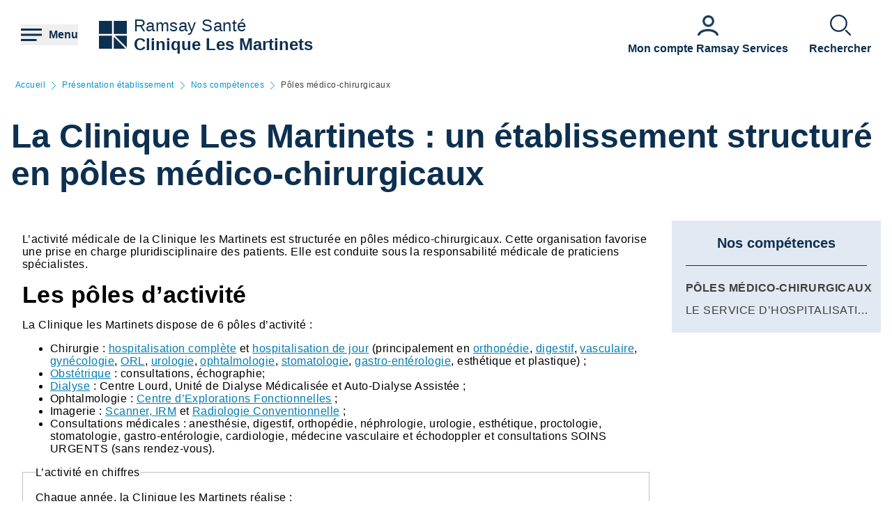

--- FILE ---
content_type: text/html; charset=UTF-8
request_url: https://clinique-les-martinets-rueil-malmaison.ramsaysante.fr/pr%C3%A9sentation-%C3%A9tablissement/la-clinique-les-martinets-un-%C3%A9tablissement-structur%C3%A9-en-p%C3%B4les-m%C3%A9dico
body_size: 18738
content:
<!DOCTYPE html>
<html lang="fr" dir="ltr" prefix="og: https://ogp.me/ns#">
  <head>
    <meta charset="utf-8" />
<link rel="canonical" href="https://clinique-les-martinets-rueil-malmaison.ramsaysante.fr/pr%C3%A9sentation-%C3%A9tablissement/la-clinique-les-martinets-un-%C3%A9tablissement-structur%C3%A9-en-p%C3%B4les-m%C3%A9dico" />
<link rel="icon" href="/profiles/rgds/themes/rgds_theme/favicon.ico" />
<link rel="icon" sizes="192x192" href="/profiles/rgds/themes/rgds_theme/touch-icon-192x192.png" />
<link rel="apple-touch-icon-precomposed" href="/profiles/rgds/themes/rgds_theme/apple-touch-icon-precomposed.png" />
<link rel="apple-touch-icon-precomposed" sizes="72x72" href="/profiles/rgds/themes/rgds_theme/apple-touch-icon-72x72-precomposed.png" />
<link rel="apple-touch-icon-precomposed" sizes="76x76" href="/profiles/rgds/themes/rgds_theme/apple-touch-icon-76x76-precomposed.png" />
<link rel="apple-touch-icon-precomposed" sizes="114x114" href="/profiles/rgds/themes/rgds_theme/apple-touch-icon-114x114-precomposed.png" />
<link rel="apple-touch-icon-precomposed" sizes="120x120" href="/profiles/rgds/themes/rgds_theme/apple-touch-icon-120x120-precomposed.png" />
<link rel="apple-touch-icon-precomposed" sizes="144x144" href="/profiles/rgds/themes/rgds_theme/apple-touch-icon-144x144-precomposed.png" />
<link rel="apple-touch-icon-precomposed" sizes="152x152" href="/profiles/rgds/themes/rgds_theme/apple-touch-icon-152x152-precomposed.png" />
<link rel="apple-touch-icon-precomposed" sizes="180x180" href="/profiles/rgds/themes/rgds_theme/apple-touch-icon-180x180-precomposed.png" />
<link rel="stylesheet" href="/sites/default/files/micro_site_asset/css/site-33-1f80e6e23ef98bdff9a3028e90ccae0a.css" />
<meta name="Generator" content="Drupal 10 (https://www.drupal.org)" />
<meta name="MobileOptimized" content="width" />
<meta name="HandheldFriendly" content="true" />
<meta name="viewport" content="width=device-width, initial-scale=1.0" />
<link rel="alternate" hreflang="fr" href="https://clinique-les-martinets-rueil-malmaison.ramsaysante.fr/pr%C3%A9sentation-%C3%A9tablissement/la-clinique-les-martinets-un-%C3%A9tablissement-structur%C3%A9-en-p%C3%B4les-m%C3%A9dico" />

    <title>La Clinique Les Martinets : un établissement structuré en pôles médico-chirurgicaux | Clinique Les Martinets</title>
    <link rel="stylesheet" media="all" href="/sites/default/files/css/css_6Zg0-_4s_tuLk_jn95BwwhkohD2NQiX961q_iy1fbLU.css?delta=0&amp;language=fr&amp;theme=rgds_theme&amp;include=eJx1jlsKAyEMRTc06JIk4h0diA9MZNrd10I7OJT-5OOce5M06hQ7tSQ29NGITbuIGaUNz4ckhK3HIE4TMmzk6olXklGGS6CAvuJSA1yjCLcPvhWuI07x0NWc8Hvt2RWcwlCdG-Upimw9CbaP_sYMeJaKmgClg8VojZH_xzJE5j8__j1eCZVo1Q" />
<link rel="stylesheet" media="all" href="/sites/default/files/css/css_J1Nl8h79kbXvsyJBJwzHEQzuj240zJkhxK7hizlMrsY.css?delta=1&amp;language=fr&amp;theme=rgds_theme&amp;include=eJx1jlsKAyEMRTc06JIk4h0diA9MZNrd10I7OJT-5OOce5M06hQ7tSQ29NGITbuIGaUNz4ckhK3HIE4TMmzk6olXklGGS6CAvuJSA1yjCLcPvhWuI07x0NWc8Hvt2RWcwlCdG-Upimw9CbaP_sYMeJaKmgClg8VojZH_xzJE5j8__j1eCZVo1Q" />

    <script type="application/json" data-drupal-selector="drupal-settings-json">{"path":{"baseUrl":"\/","pathPrefix":"","currentPath":"node\/47193","currentPathIsAdmin":false,"isFront":false,"currentLanguage":"fr"},"pluralDelimiter":"\u0003","suppressDeprecationErrors":true,"micro_sso":{"master":"https:\/\/www.ramsaysante.fr\/sso\/check"},"rgds":{"is_corporate":false,"is_international":false,"mr_api_current_institution_uuid":"68170d99-01e2-4d8e-98dc-c8f209a7f112","gtm_container_id":"GTM-PMKVHLV"},"ajaxTrustedUrl":{"form_action_p_pvdeGsVG5zNF_XLGPTvYSKCf43t8qZYSwcfZl2uzM":true},"user":{"uid":0,"permissionsHash":"34409c423d4cb28bc42b0db9de55679ec899b54cdc8b1c604c713ce16bdcf3ea"}}</script>
<script src="/sites/default/files/js/js_U9XOS3kPa7PtMPf5kXxDG2ZOte4lakepO-q7C6EnMzA.js?scope=header&amp;delta=0&amp;language=fr&amp;theme=rgds_theme&amp;include=eJyFjksKwzAMRC8UkiMZJZ7YprIdJKW_09eFFFxC6UIS894slNMi1anWqc0gwauziIyJ6fngSr5nGWV3EeQhJ6zJY6YvXqqH2yjArTtzbzYSCkJbdIa79caElksqoWc3zGuVPBz3k0dws8VGD6PEOipd8bdkNQT-XctQbR-f_Hu9ADX7dUo"></script>

  </head>
  <body class="site--entity site--type--institution site--33">
    <!-- Google Tag Manager (noscript) -->
              <noscript><iframe src="https://www.googletagmanager.com/ns.html?id=GTM-PMKVHLV" height="0" width="0" style="display:none;visibility:hidden"></iframe></noscript>
        <!-- End Google Tag Manager (noscript) -->

        <a href="#main-content" class="visually-hidden focusable">
      Aller au contenu principal
    </a>
    
      <div class="dialog-off-canvas-main-canvas" data-off-canvas-main-canvas>
    <div class="layout-container">

  <header role="banner">
    


  <section  class="region region-header row relative flex items-center space-x-16 bg-white lg:space-x-20 xl:space-x-30 px-10 sm:px-16 lg:px-20 xl:px-30 z-20">
    <button class="flex items-center space-x-10 header__burger__icon">
      <div class="text-brand-500">
        <span class="burger__svg"><svg width="30" height="30" xmlns="http://www.w3.org/2000/svg">
  <path d="M22.5 21v3H0v-3h22.5zm7.5-7.5v3H0v-3h30zM30 6v3H0V6h30z"
    fill="currentColor"
    fill-rule="evenodd" />
</svg>
</span>
        <span class="hidden cross__svg">
          <svg width="30" height="30" xmlns="http://www.w3.org/2000/svg">
  <path d="M24.546 3.3327l2.1213 2.1214-9.5466 9.5456 9.5466 9.5462-2.1214 2.1214-9.5462-9.5466-9.5456 9.5466-2.1214-2.1214 9.546-9.5462-9.546-9.5456 2.1214-2.1214 9.5456 9.546 9.5462-9.546z"
    fill="currentColor"
    fill-rule="evenodd" />
</svg>
        </span>
      </div>

      <span class="hidden font-semibold text-brand-500 md:block">
        Menu
      </span>
    </button>

    <div class="grid w-full grid-cols-3 gap-10 bg-white">
      <div class="flex items-center col-span-3 space-x-10 lg:col-span-1 w-fit">
            <div class="flex items-center gap-x-16 text-brand-500">
        <a href="/" rel="home">
          <img src="/profiles/rgds/themes/rgds_theme/logo.svg" alt="Accueil" />
        </a>
              </div>
              <div class="flex flex-col text-brand-500 text-14 sm:text-16 lg:text-24">
        <span>Ramsay&nbsp;Santé</span>

        <a href="/"
          class="font-semibold"
          title="Accueil"
          rel="home">
          Clinique Les Martinets
        </a>
      </div>
      </div>
<div class="col-span-2 flex items-center justify-end space-x-16 lg:space-x-20 xl:space-x-30 hidden lg:flex">
  <div class="w-fit flex flex-col justify-end space-y-20 sm:space-y-0 sm:w-full sm:flex-row sm:space-x-16 md:space-x-30">
      <a href="https&#x3A;&#x2F;&#x2F;www.ramsayservices.fr&#x2F;"
  class="flex text-white items-center space-x-10 sm:flex-col sm:text-brand-500 sm:space-x-0 sm:space-y-10">
  <span class="w-30 h-30">
            <div>  <img loading="eager" width="30" height="30" alt="Accès Ramsay Services" data-src="/sites/default/files/styles/30x30/public/2021-05/Icon_RamsayService_28.png.webp?itok=97fttewB" class="lazyload-image" />


</div>
      </span>
  <span class="font-semibold text-center">Mon compte Ramsay Services</span>
</a>

  </div>

</div>
<div  id="block-rgds-core-navigation-menu-block" class="w-full absolute left-0 bg-lightblue-200 main-nav__wrapper">
  <div class="w-full h-full">
  <div class="grid w-full h-full grid-cols-3">
        <div class="flex flex-col md:col-span-1 main-nav__first-level">
      <div class="w-full h-full pt-10 bg-brand-500">
        <ul>
                                  <li class="border-b border-white md:border-none px-10">
              <div data-entry-index="0"
                class="w-full flex items-center text-white hover:text-blue-500 main-nav__entry main-nav__first-level__entry main-nav__first-level__entry--navigator">
                <a href="/presentation-etablissement-18" class="whitespace-nowrap xl:pl-128 py-20 font-semibold uppercase" data-drupal-link-system-path="node/45415">Présentation établissement</a>
                                  <button first-level-button-of="0"
                    data-entry-index="0"
                    class="w-full flex justify-end ml-10 px-10 py-20 rounded-full main-nav__first-level__entry--navigator header__button__chevron-mobile">
                    <svg width="14" height="14" xmlns="http://www.w3.org/2000/svg" class="rotate-90 md:rotate-0">
  <path d="M3.2977.8337a.4884.4884 0 01.6536-.7242l.037.0335L10.8454 7l-6.857 6.857a.4884.4884 0 01-.7241-.6536l.0335-.0371L9.4641 7 3.2977.8337z"
    fill="currentColor"
    fill-rule="evenodd" />
</svg>
                  </button>
                              </div>
                            <div class="pb-10 md:hidden">
                                  <div class="hidden border-b border-brand-500 flex flex-col md:w-full bg-lightblue-500 md:col-span-2 md:py-10 main-nav__second-level"
                    data-second-level-of="0">
                    <ul class="md:px-20 grid--columns">
                                                                      <li class="border-b border-brand-500 inline-block w-full py-10">
                          <div data-entry-index="0"
                            class="p-10 w-full flex items-center main-nav__entry main-nav__second-level__entry">
                                                          <a href="/presentation-etablissement-18#paragraph-26684" class="whitespace-nowrap font-semibold uppercase text-brand-500" data-drupal-link-system-path="paragraph-menu-link-fragment/59">Présentation de l&#039;établissement</a>
                                                                                      <button second-level-button-of="0-0"
                                data-entry-index="0"
                                class="w-full ml-10 md:hidden text-brand-500 flex justify-end main-nav__second-level__entry--navigator header__button__chevron-mobile">
                                <svg width="14" height="14" xmlns="http://www.w3.org/2000/svg" class="rotate-90 md:rotate-0">
  <path d="M3.2977.8337a.4884.4884 0 01.6536-.7242l.037.0335L10.8454 7l-6.857 6.857a.4884.4884 0 01-.7241-.6536l.0335-.0371L9.4641 7 3.2977.8337z"
    fill="currentColor"
    fill-rule="evenodd" />
</svg>
                              </button>
                                                      </div>
                                                                                <div data-third-level-of="0-0"
                              class="hidden flex flex-col bg-lightblue-500 md:hidden main-nav__third-level">
                              <ul class="pl-20 mt-10 md:block space-y-10">
                                                                  <li class="pb-5">
                                    <a href="/pr%C3%A9sentation-%C3%A9tablissement/la-clinique-les-martinets-un-%C3%A9tablissement-moderne-%C3%A0-proximit%C3%A9-de-paris" class="flex w-full text-brand-500" data-drupal-link-system-path="node/47194">La Clinique les Martinets : un établissement Ramsay Santé moderne à proximité de Paris</a>
                                  </li>
                                                              </ul>
                            </div>
                                                                            </li>
                                                                      <li class="border-b border-brand-500 inline-block w-full py-10">
                          <div data-entry-index="1"
                            class="p-10 w-full flex items-center main-nav__entry main-nav__second-level__entry">
                                                          <a href="/presentation-etablissement-18#paragraph-18309" class="whitespace-nowrap font-semibold uppercase text-brand-500" data-drupal-link-system-path="paragraph-menu-link-fragment/60">Nos compétences</a>
                                                                                      <button second-level-button-of="0-1"
                                data-entry-index="1"
                                class="w-full ml-10 md:hidden text-brand-500 flex justify-end main-nav__second-level__entry--navigator header__button__chevron-mobile">
                                <svg width="14" height="14" xmlns="http://www.w3.org/2000/svg" class="rotate-90 md:rotate-0">
  <path d="M3.2977.8337a.4884.4884 0 01.6536-.7242l.037.0335L10.8454 7l-6.857 6.857a.4884.4884 0 01-.7241-.6536l.0335-.0371L9.4641 7 3.2977.8337z"
    fill="currentColor"
    fill-rule="evenodd" />
</svg>
                              </button>
                                                      </div>
                                                                                <div data-third-level-of="0-1"
                              class="hidden flex flex-col bg-lightblue-500 md:hidden main-nav__third-level">
                              <ul class="pl-20 mt-10 md:block space-y-10">
                                                                  <li class="pb-5">
                                    <a href="/pr%C3%A9sentation-%C3%A9tablissement/la-clinique-les-martinets-un-%C3%A9tablissement-structur%C3%A9-en-p%C3%B4les-m%C3%A9dico" class="flex w-full text-brand-500 is-active" data-drupal-link-system-path="node/47193" aria-current="page">Pôles médico-chirurgicaux</a>
                                  </li>
                                                                  <li class="pb-5">
                                    <a href="/pr%C3%A9sentation-%C3%A9tablissement/le-service-d%E2%80%99hospitalisation" class="flex w-full text-brand-500" data-drupal-link-system-path="node/47210">Le service d’hospitalisation</a>
                                  </li>
                                                              </ul>
                            </div>
                                                                            </li>
                                                                      <li class="border-b border-brand-500 inline-block w-full py-10">
                          <div data-entry-index="2"
                            class="p-10 w-full flex items-center main-nav__entry main-nav__second-level__entry">
                                                          <a href="/presentation-etablissement-18#paragraph-28479" class="whitespace-nowrap font-semibold uppercase text-brand-500" data-drupal-link-system-path="paragraph-menu-link-fragment/61">Notre Philosophie</a>
                                                                                      <button second-level-button-of="0-2"
                                data-entry-index="2"
                                class="w-full ml-10 md:hidden text-brand-500 flex justify-end main-nav__second-level__entry--navigator header__button__chevron-mobile">
                                <svg width="14" height="14" xmlns="http://www.w3.org/2000/svg" class="rotate-90 md:rotate-0">
  <path d="M3.2977.8337a.4884.4884 0 01.6536-.7242l.037.0335L10.8454 7l-6.857 6.857a.4884.4884 0 01-.7241-.6536l.0335-.0371L9.4641 7 3.2977.8337z"
    fill="currentColor"
    fill-rule="evenodd" />
</svg>
                              </button>
                                                      </div>
                                                                                <div data-third-level-of="0-2"
                              class="hidden flex flex-col bg-lightblue-500 md:hidden main-nav__third-level">
                              <ul class="pl-20 mt-10 md:block space-y-10">
                                                                  <li class="pb-5">
                                    <a href="/pr%C3%A9sentation-%C3%A9tablissement/la-philosophie-de-la-clinique-les-martinets" class="flex w-full text-brand-500" data-drupal-link-system-path="node/47213">La philosophie de la Clinique les Martinets</a>
                                  </li>
                                                              </ul>
                            </div>
                                                                            </li>
                                                                      <li class="border-b border-brand-500 inline-block w-full py-10">
                          <div data-entry-index="3"
                            class="p-10 w-full flex items-center main-nav__entry main-nav__second-level__entry">
                                                          <a href="/presentation-etablissement-18#paragraph-25938" class="whitespace-nowrap font-semibold uppercase text-brand-500" data-drupal-link-system-path="paragraph-menu-link-fragment/62">L&#039;équipe</a>
                                                                                      <button second-level-button-of="0-3"
                                data-entry-index="3"
                                class="w-full ml-10 md:hidden text-brand-500 flex justify-end main-nav__second-level__entry--navigator header__button__chevron-mobile">
                                <svg width="14" height="14" xmlns="http://www.w3.org/2000/svg" class="rotate-90 md:rotate-0">
  <path d="M3.2977.8337a.4884.4884 0 01.6536-.7242l.037.0335L10.8454 7l-6.857 6.857a.4884.4884 0 01-.7241-.6536l.0335-.0371L9.4641 7 3.2977.8337z"
    fill="currentColor"
    fill-rule="evenodd" />
</svg>
                              </button>
                                                      </div>
                                                                                <div data-third-level-of="0-3"
                              class="hidden flex flex-col bg-lightblue-500 md:hidden main-nav__third-level">
                              <ul class="pl-20 mt-10 md:block space-y-10">
                                                                  <li class="pb-5">
                                    <a href="/pr%C3%A9sentation-%C3%A9tablissement/des-%C3%A9quipes-d%C3%A9vou%C3%A9es-et-attentives" class="flex w-full text-brand-500" data-drupal-link-system-path="node/47215">Des équipes dévouées et attentives</a>
                                  </li>
                                                              </ul>
                            </div>
                                                                            </li>
                                                                      <li class="border-b border-brand-500 inline-block w-full py-10">
                          <div data-entry-index="4"
                            class="p-10 w-full flex items-center main-nav__entry main-nav__second-level__entry">
                                                          <a href="/presentation-etablissement-18#paragraph-26685" class="whitespace-nowrap font-semibold uppercase text-brand-500" data-drupal-link-system-path="paragraph-menu-link-fragment/63">La démarche qualité </a>
                                                                                      <button second-level-button-of="0-4"
                                data-entry-index="4"
                                class="w-full ml-10 md:hidden text-brand-500 flex justify-end main-nav__second-level__entry--navigator header__button__chevron-mobile">
                                <svg width="14" height="14" xmlns="http://www.w3.org/2000/svg" class="rotate-90 md:rotate-0">
  <path d="M3.2977.8337a.4884.4884 0 01.6536-.7242l.037.0335L10.8454 7l-6.857 6.857a.4884.4884 0 01-.7241-.6536l.0335-.0371L9.4641 7 3.2977.8337z"
    fill="currentColor"
    fill-rule="evenodd" />
</svg>
                              </button>
                                                      </div>
                                                                                <div data-third-level-of="0-4"
                              class="hidden flex flex-col bg-lightblue-500 md:hidden main-nav__third-level">
                              <ul class="pl-20 mt-10 md:block space-y-10">
                                                                  <li class="pb-5">
                                    <a href="/pr%C3%A9sentation-%C3%A9tablissement/la-d%C3%A9marche-qualit%C3%A9-2" class="flex w-full text-brand-500" data-drupal-link-system-path="node/47218">La démarche qualité</a>
                                  </li>
                                                                  <li class="pb-5">
                                    <a href="/pr%C3%A9sentation-%C3%A9tablissement/la-certification-de-la-haute-autorit%C3%A9-de-sant%C3%A9-4" class="flex w-full text-brand-500" data-drupal-link-system-path="node/47222">La certification de la Haute Autorité de Santé</a>
                                  </li>
                                                                  <li class="pb-5">
                                    <a href="/pr%C3%A9sentation-%C3%A9tablissement/la-pr%C3%A9vention-des-risques-%C3%A0-la-clinique-les-martinets" class="flex w-full text-brand-500" data-drupal-link-system-path="node/47224">La prévention des risques à la Clinique les Martinets</a>
                                  </li>
                                                              </ul>
                            </div>
                                                                            </li>
                                          </ul>
                  </div>
                              </div>
                          </li>
                                  <li class="border-b border-white md:border-none px-10">
              <div data-entry-index="1"
                class="w-full flex items-center text-white hover:text-blue-500 main-nav__entry main-nav__first-level__entry main-nav__first-level__entry--navigator">
                <a href="/vous-etes-patient-17" class="whitespace-nowrap xl:pl-128 py-20 font-semibold uppercase" data-drupal-link-system-path="node/45421">Vous êtes patient</a>
                                  <button first-level-button-of="1"
                    data-entry-index="1"
                    class="w-full flex justify-end ml-10 px-10 py-20 rounded-full main-nav__first-level__entry--navigator header__button__chevron-mobile">
                    <svg width="14" height="14" xmlns="http://www.w3.org/2000/svg" class="rotate-90 md:rotate-0">
  <path d="M3.2977.8337a.4884.4884 0 01.6536-.7242l.037.0335L10.8454 7l-6.857 6.857a.4884.4884 0 01-.7241-.6536l.0335-.0371L9.4641 7 3.2977.8337z"
    fill="currentColor"
    fill-rule="evenodd" />
</svg>
                  </button>
                              </div>
                            <div class="pb-10 md:hidden">
                                  <div class="hidden border-b border-brand-500 flex flex-col md:w-full bg-lightblue-500 md:col-span-2 md:py-10 main-nav__second-level"
                    data-second-level-of="1">
                    <ul class="md:px-20 grid--columns">
                                                                      <li class="border-b border-brand-500 inline-block w-full py-10">
                          <div data-entry-index="0"
                            class="p-10 w-full flex items-center main-nav__entry main-nav__second-level__entry">
                                                          <a href="/vous-%C3%AAtes-patient/le-jour-de-votre-admission-0" class="whitespace-nowrap font-semibold uppercase text-brand-500" data-drupal-link-system-path="node/47251">Le jour de votre admission</a>
                                                                                  </div>
                                                                                                      </li>
                                                                      <li class="border-b border-brand-500 inline-block w-full py-10">
                          <div data-entry-index="1"
                            class="p-10 w-full flex items-center main-nav__entry main-nav__second-level__entry">
                                                          <a href="/vous-etes-patient-17#paragraph-25747" class="whitespace-nowrap font-semibold uppercase text-brand-500" data-drupal-link-system-path="paragraph-menu-link-fragment/64">Pourquoi choisir notre établissement</a>
                                                                                      <button second-level-button-of="1-1"
                                data-entry-index="1"
                                class="w-full ml-10 md:hidden text-brand-500 flex justify-end main-nav__second-level__entry--navigator header__button__chevron-mobile">
                                <svg width="14" height="14" xmlns="http://www.w3.org/2000/svg" class="rotate-90 md:rotate-0">
  <path d="M3.2977.8337a.4884.4884 0 01.6536-.7242l.037.0335L10.8454 7l-6.857 6.857a.4884.4884 0 01-.7241-.6536l.0335-.0371L9.4641 7 3.2977.8337z"
    fill="currentColor"
    fill-rule="evenodd" />
</svg>
                              </button>
                                                      </div>
                                                                                <div data-third-level-of="1-1"
                              class="hidden flex flex-col bg-lightblue-500 md:hidden main-nav__third-level">
                              <ul class="pl-20 mt-10 md:block space-y-10">
                                                                  <li class="pb-5">
                                    <a href="/vous-%C3%AAtes-patient/nos-prises-en-charge-8" class="flex w-full text-brand-500" data-drupal-link-system-path="node/45546">Nos prises en charge</a>
                                  </li>
                                                                  <li class="pb-5">
                                    <a href="/vous-%C3%AAtes-patient/tous-nos-soins-7" class="flex w-full text-brand-500" data-drupal-link-system-path="node/45433">Tous nos soins</a>
                                  </li>
                                                                  <li class="pb-5">
                                    <a href="/vous-%C3%AAtes-patient/nos-services-7" class="flex w-full text-brand-500" data-drupal-link-system-path="node/45541">Nos Services</a>
                                  </li>
                                                              </ul>
                            </div>
                                                                            </li>
                                                                      <li class="border-b border-brand-500 inline-block w-full py-10">
                          <div data-entry-index="2"
                            class="p-10 w-full flex items-center main-nav__entry main-nav__second-level__entry">
                                                          <a href="/vous-etes-patient-17#paragraph-28513" class="whitespace-nowrap font-semibold uppercase text-brand-500" data-drupal-link-system-path="paragraph-menu-link-fragment/212">Votre hospitalisation</a>
                                                                                      <button second-level-button-of="1-2"
                                data-entry-index="2"
                                class="w-full ml-10 md:hidden text-brand-500 flex justify-end main-nav__second-level__entry--navigator header__button__chevron-mobile">
                                <svg width="14" height="14" xmlns="http://www.w3.org/2000/svg" class="rotate-90 md:rotate-0">
  <path d="M3.2977.8337a.4884.4884 0 01.6536-.7242l.037.0335L10.8454 7l-6.857 6.857a.4884.4884 0 01-.7241-.6536l.0335-.0371L9.4641 7 3.2977.8337z"
    fill="currentColor"
    fill-rule="evenodd" />
</svg>
                              </button>
                                                      </div>
                                                                                <div data-third-level-of="1-2"
                              class="hidden flex flex-col bg-lightblue-500 md:hidden main-nav__third-level">
                              <ul class="pl-20 mt-10 md:block space-y-10">
                                                                  <li class="pb-5">
                                    <a href="/vous-%C3%AAtes-patient/hospitalisation-en-chirurgie-11" class="flex w-full text-brand-500" data-drupal-link-system-path="node/47199">Hospitalisation en chirurgie</a>
                                  </li>
                                                                  <li class="pb-5">
                                    <a href="/vous-%C3%AAtes-patient/hospitalisation-en-ambulatoire-8" class="flex w-full text-brand-500" data-drupal-link-system-path="node/57062">Hospitalisation en ambulatoire</a>
                                  </li>
                                                                  <li class="pb-5">
                                    <a href="/vous-%C3%AAtes-patient/hospitalisation-en-dialyse" class="flex w-full text-brand-500" data-drupal-link-system-path="node/47244">Hospitalisation en dialyse</a>
                                  </li>
                                                                  <li class="pb-5">
                                    <a href="/vous-%C3%AAtes-patient/vos-frais-dhospitalisation-5" class="flex w-full text-brand-500" data-drupal-link-system-path="node/47246">Vos frais d&#039;hospitalisation</a>
                                  </li>
                                                              </ul>
                            </div>
                                                                            </li>
                                                                      <li class="border-b border-brand-500 inline-block w-full py-10">
                          <div data-entry-index="3"
                            class="p-10 w-full flex items-center main-nav__entry main-nav__second-level__entry">
                                                          <a href="/vous-%C3%AAtes-patient/votre-sortie-7" class="whitespace-nowrap font-semibold uppercase text-brand-500" data-drupal-link-system-path="node/47256">Votre sortie</a>
                                                                                  </div>
                                                                                                      </li>
                                                                      <li class="border-b border-brand-500 inline-block w-full py-10">
                          <div data-entry-index="4"
                            class="p-10 w-full flex items-center main-nav__entry main-nav__second-level__entry">
                                                          <a href="/vous-etes-patient-17#paragraph-26686" class="whitespace-nowrap font-semibold uppercase text-brand-500" data-drupal-link-system-path="paragraph-menu-link-fragment/65">Faire votre Pré-admission et préparer votre séjour</a>
                                                                                      <button second-level-button-of="1-4"
                                data-entry-index="4"
                                class="w-full ml-10 md:hidden text-brand-500 flex justify-end main-nav__second-level__entry--navigator header__button__chevron-mobile">
                                <svg width="14" height="14" xmlns="http://www.w3.org/2000/svg" class="rotate-90 md:rotate-0">
  <path d="M3.2977.8337a.4884.4884 0 01.6536-.7242l.037.0335L10.8454 7l-6.857 6.857a.4884.4884 0 01-.7241-.6536l.0335-.0371L9.4641 7 3.2977.8337z"
    fill="currentColor"
    fill-rule="evenodd" />
</svg>
                              </button>
                                                      </div>
                                                                                <div data-third-level-of="1-4"
                              class="hidden flex flex-col bg-lightblue-500 md:hidden main-nav__third-level">
                              <ul class="pl-20 mt-10 md:block space-y-10">
                                                                  <li class="pb-5">
                                    <a href="/vous-%C3%AAtes-patient/votre-pr%C3%A9-admission-0" class="flex w-full text-brand-500" data-drupal-link-system-path="node/47249">Votre pré-admission</a>
                                  </li>
                                                                  <li class="pb-5">
                                    <a href="/vous-%C3%AAtes-patient/bien-pr%C3%A9parer-votre-s%C3%A9jour-4" class="flex w-full text-brand-500" data-drupal-link-system-path="node/47254">Bien préparer votre séjour</a>
                                  </li>
                                                              </ul>
                            </div>
                                                                            </li>
                                                                      <li class="border-b border-brand-500 inline-block w-full py-10">
                          <div data-entry-index="5"
                            class="p-10 w-full flex items-center main-nav__entry main-nav__second-level__entry">
                                                          <a href="/vous-etes-patient-17#paragraph-26687" class="whitespace-nowrap font-semibold uppercase text-brand-500" data-drupal-link-system-path="paragraph-menu-link-fragment/66">Droits du patient</a>
                                                                                      <button second-level-button-of="1-5"
                                data-entry-index="5"
                                class="w-full ml-10 md:hidden text-brand-500 flex justify-end main-nav__second-level__entry--navigator header__button__chevron-mobile">
                                <svg width="14" height="14" xmlns="http://www.w3.org/2000/svg" class="rotate-90 md:rotate-0">
  <path d="M3.2977.8337a.4884.4884 0 01.6536-.7242l.037.0335L10.8454 7l-6.857 6.857a.4884.4884 0 01-.7241-.6536l.0335-.0371L9.4641 7 3.2977.8337z"
    fill="currentColor"
    fill-rule="evenodd" />
</svg>
                              </button>
                                                      </div>
                                                                                <div data-third-level-of="1-5"
                              class="hidden flex flex-col bg-lightblue-500 md:hidden main-nav__third-level">
                              <ul class="pl-20 mt-10 md:block space-y-10">
                                                                  <li class="pb-5">
                                    <a href="/vous-%C3%AAtes-patient/vos-droits-et-devoirs-8" class="flex w-full text-brand-500" data-drupal-link-system-path="node/47258">Vos droits et devoirs</a>
                                  </li>
                                                                  <li class="pb-5">
                                    <a href="/vous-%C3%AAtes-patient/charte-du-patient-hospitalis%C3%A9" class="flex w-full text-brand-500" data-drupal-link-system-path="node/47261">Charte du patient hospitalisé</a>
                                  </li>
                                                              </ul>
                            </div>
                                                                            </li>
                                                                      <li class="border-b border-brand-500 inline-block w-full py-10">
                          <div data-entry-index="6"
                            class="p-10 w-full flex items-center main-nav__entry main-nav__second-level__entry">
                                                          <a href="/vous-etes-patient-17" class="whitespace-nowrap font-semibold uppercase text-brand-500" data-drupal-link-system-path="node/45421">Votre admission le jour J - Votre séjour - Votre sortie</a>
                                                                                  </div>
                                                                                                      </li>
                                          </ul>
                  </div>
                              </div>
                          </li>
                                  <li class="border-b border-white md:border-none px-10">
              <div data-entry-index="2"
                class="w-full flex items-center text-white hover:text-blue-500 main-nav__entry main-nav__first-level__entry main-nav__first-level__entry--navigator">
                <a href="/vous-etes-accompagnant-15" class="whitespace-nowrap xl:pl-128 py-20 font-semibold uppercase" data-drupal-link-system-path="node/45430">Vous êtes accompagnant</a>
                                  <button first-level-button-of="2"
                    data-entry-index="2"
                    class="w-full flex justify-end ml-10 px-10 py-20 rounded-full main-nav__first-level__entry--navigator header__button__chevron-mobile">
                    <svg width="14" height="14" xmlns="http://www.w3.org/2000/svg" class="rotate-90 md:rotate-0">
  <path d="M3.2977.8337a.4884.4884 0 01.6536-.7242l.037.0335L10.8454 7l-6.857 6.857a.4884.4884 0 01-.7241-.6536l.0335-.0371L9.4641 7 3.2977.8337z"
    fill="currentColor"
    fill-rule="evenodd" />
</svg>
                  </button>
                              </div>
                            <div class="pb-10 md:hidden">
                                  <div class="hidden border-b border-brand-500 flex flex-col md:w-full bg-lightblue-500 md:col-span-2 md:py-10 main-nav__second-level"
                    data-second-level-of="2">
                    <ul class="md:px-20 grid--columns">
                                                                      <li class="border-b border-brand-500 inline-block w-full py-10">
                          <div data-entry-index="0"
                            class="p-10 w-full flex items-center main-nav__entry main-nav__second-level__entry">
                                                          <a href="/vous-etes-accompagnant-15#paragraph-26688" class="whitespace-nowrap font-semibold uppercase text-brand-500" data-drupal-link-system-path="paragraph-menu-link-fragment/67">Se rendre facilement à la clinique Les Martinets</a>
                                                                                      <button second-level-button-of="2-0"
                                data-entry-index="0"
                                class="w-full ml-10 md:hidden text-brand-500 flex justify-end main-nav__second-level__entry--navigator header__button__chevron-mobile">
                                <svg width="14" height="14" xmlns="http://www.w3.org/2000/svg" class="rotate-90 md:rotate-0">
  <path d="M3.2977.8337a.4884.4884 0 01.6536-.7242l.037.0335L10.8454 7l-6.857 6.857a.4884.4884 0 01-.7241-.6536l.0335-.0371L9.4641 7 3.2977.8337z"
    fill="currentColor"
    fill-rule="evenodd" />
</svg>
                              </button>
                                                      </div>
                                                                                <div data-third-level-of="2-0"
                              class="hidden flex flex-col bg-lightblue-500 md:hidden main-nav__third-level">
                              <ul class="pl-20 mt-10 md:block space-y-10">
                                                                  <li class="pb-5">
                                    <a href="/vous-%C3%AAtes-accompagnant/comment-venir-%C3%A0-la-clinique-les-martinets" class="flex w-full text-brand-500" data-drupal-link-system-path="node/47234">Comment venir à la Clinique les Martinets ?</a>
                                  </li>
                                                              </ul>
                            </div>
                                                                            </li>
                                                                      <li class="border-b border-brand-500 inline-block w-full py-10">
                          <div data-entry-index="1"
                            class="p-10 w-full flex items-center main-nav__entry main-nav__second-level__entry">
                                                          <a href="/vous-etes-accompagnant-15#paragraph-18310" class="whitespace-nowrap font-semibold uppercase text-brand-500" data-drupal-link-system-path="paragraph-menu-link-fragment/68">Les visites</a>
                                                                                      <button second-level-button-of="2-1"
                                data-entry-index="1"
                                class="w-full ml-10 md:hidden text-brand-500 flex justify-end main-nav__second-level__entry--navigator header__button__chevron-mobile">
                                <svg width="14" height="14" xmlns="http://www.w3.org/2000/svg" class="rotate-90 md:rotate-0">
  <path d="M3.2977.8337a.4884.4884 0 01.6536-.7242l.037.0335L10.8454 7l-6.857 6.857a.4884.4884 0 01-.7241-.6536l.0335-.0371L9.4641 7 3.2977.8337z"
    fill="currentColor"
    fill-rule="evenodd" />
</svg>
                              </button>
                                                      </div>
                                                                                <div data-third-level-of="2-1"
                              class="hidden flex flex-col bg-lightblue-500 md:hidden main-nav__third-level">
                              <ul class="pl-20 mt-10 md:block space-y-10">
                                                                  <li class="pb-5">
                                    <a href="/vous-%C3%AAtes-accompagnant/les-visites-%C3%A0-la-clinique-les-martinets" class="flex w-full text-brand-500" data-drupal-link-system-path="node/47236">Les visites à la Clinique les Martinets</a>
                                  </li>
                                                              </ul>
                            </div>
                                                                            </li>
                                                                      <li class="border-b border-brand-500 inline-block w-full py-10">
                          <div data-entry-index="2"
                            class="p-10 w-full flex items-center main-nav__entry main-nav__second-level__entry">
                                                          <a href="/vous-etes-accompagnant-15#paragraph-26689" class="whitespace-nowrap font-semibold uppercase text-brand-500" data-drupal-link-system-path="paragraph-menu-link-fragment/69">Sur place</a>
                                                                                      <button second-level-button-of="2-2"
                                data-entry-index="2"
                                class="w-full ml-10 md:hidden text-brand-500 flex justify-end main-nav__second-level__entry--navigator header__button__chevron-mobile">
                                <svg width="14" height="14" xmlns="http://www.w3.org/2000/svg" class="rotate-90 md:rotate-0">
  <path d="M3.2977.8337a.4884.4884 0 01.6536-.7242l.037.0335L10.8454 7l-6.857 6.857a.4884.4884 0 01-.7241-.6536l.0335-.0371L9.4641 7 3.2977.8337z"
    fill="currentColor"
    fill-rule="evenodd" />
</svg>
                              </button>
                                                      </div>
                                                                                <div data-third-level-of="2-2"
                              class="hidden flex flex-col bg-lightblue-500 md:hidden main-nav__third-level">
                              <ul class="pl-20 mt-10 md:block space-y-10">
                                                                  <li class="pb-5">
                                    <a href="/vous-%C3%AAtes-accompagnant/la-restauration-sur-place-11" class="flex w-full text-brand-500" data-drupal-link-system-path="node/47238">La restauration sur place</a>
                                  </li>
                                                                  <li class="pb-5">
                                    <a href="/vous-%C3%AAtes-accompagnant/le-service-connexion-wi-fi-0" class="flex w-full text-brand-500" data-drupal-link-system-path="node/47274">Le service connexion Wi-fi</a>
                                  </li>
                                                              </ul>
                            </div>
                                                                            </li>
                                                                      <li class="border-b border-brand-500 inline-block w-full py-10">
                          <div data-entry-index="3"
                            class="p-10 w-full flex items-center main-nav__entry main-nav__second-level__entry">
                                                          <a href="/vous-etes-accompagnant-15#paragraph-28481" class="whitespace-nowrap font-semibold uppercase text-brand-500" data-drupal-link-system-path="paragraph-menu-link-fragment/85">Vous êtes l&#039;aidant du patient ?</a>
                                                                                      <button second-level-button-of="2-3"
                                data-entry-index="3"
                                class="w-full ml-10 md:hidden text-brand-500 flex justify-end main-nav__second-level__entry--navigator header__button__chevron-mobile">
                                <svg width="14" height="14" xmlns="http://www.w3.org/2000/svg" class="rotate-90 md:rotate-0">
  <path d="M3.2977.8337a.4884.4884 0 01.6536-.7242l.037.0335L10.8454 7l-6.857 6.857a.4884.4884 0 01-.7241-.6536l.0335-.0371L9.4641 7 3.2977.8337z"
    fill="currentColor"
    fill-rule="evenodd" />
</svg>
                              </button>
                                                      </div>
                                                                                <div data-third-level-of="2-3"
                              class="hidden flex flex-col bg-lightblue-500 md:hidden main-nav__third-level">
                              <ul class="pl-20 mt-10 md:block space-y-10">
                                                                  <li class="pb-5">
                                    <a href="/vous-%C3%AAtes-accompagnant/quest-ce-quun-aidant" class="flex w-full text-brand-500" data-drupal-link-system-path="node/47282">Qu&#039;est-ce qu&#039;un aidant ?</a>
                                  </li>
                                                                  <li class="pb-5">
                                    <a href="/vous-%C3%AAtes-accompagnant/des-conseils-pour-vous" class="flex w-full text-brand-500" data-drupal-link-system-path="node/47285">Des conseils pour vous</a>
                                  </li>
                                                                  <li class="pb-5">
                                    <a href="/vous-%C3%AAtes-accompagnant/vos-interlocuteurs-et-vos-droits" class="flex w-full text-brand-500" data-drupal-link-system-path="node/47286">Vos interlocuteurs et vos droits</a>
                                  </li>
                                                                  <li class="pb-5">
                                    <a href="/vous-%C3%AAtes-accompagnant/autres-contacts-utiles" class="flex w-full text-brand-500" data-drupal-link-system-path="node/47287">Autres contacts utiles</a>
                                  </li>
                                                              </ul>
                            </div>
                                                                            </li>
                                          </ul>
                  </div>
                              </div>
                          </li>
                                  <li class="border-b border-white md:border-none px-10">
              <div data-entry-index="3"
                class="w-full flex items-center text-white hover:text-blue-500 main-nav__entry main-nav__first-level__entry main-nav__first-level__entry--navigator">
                <a href="/infos-pratiques-15" class="whitespace-nowrap xl:pl-128 py-20 font-semibold uppercase" data-drupal-link-system-path="node/45432">Infos pratiques</a>
                                  <button first-level-button-of="3"
                    data-entry-index="3"
                    class="w-full flex justify-end ml-10 px-10 py-20 rounded-full main-nav__first-level__entry--navigator header__button__chevron-mobile">
                    <svg width="14" height="14" xmlns="http://www.w3.org/2000/svg" class="rotate-90 md:rotate-0">
  <path d="M3.2977.8337a.4884.4884 0 01.6536-.7242l.037.0335L10.8454 7l-6.857 6.857a.4884.4884 0 01-.7241-.6536l.0335-.0371L9.4641 7 3.2977.8337z"
    fill="currentColor"
    fill-rule="evenodd" />
</svg>
                  </button>
                              </div>
                            <div class="pb-10 md:hidden">
                                  <div class="hidden border-b border-brand-500 flex flex-col md:w-full bg-lightblue-500 md:col-span-2 md:py-10 main-nav__second-level"
                    data-second-level-of="3">
                    <ul class="md:px-20 grid--columns">
                                                                      <li class="border-b border-brand-500 inline-block w-full py-10">
                          <div data-entry-index="0"
                            class="p-10 w-full flex items-center main-nav__entry main-nav__second-level__entry">
                                                          <a href="/infos-pratiques-15" class="whitespace-nowrap font-semibold uppercase text-brand-500" data-drupal-link-system-path="node/45432">Plan d&#039;accès</a>
                                                                                  </div>
                                                                                                      </li>
                                                                      <li class="border-b border-brand-500 inline-block w-full py-10">
                          <div data-entry-index="1"
                            class="p-10 w-full flex items-center main-nav__entry main-nav__second-level__entry">
                                                          <a href="/infos-pratiques-15#paragraph-26162" class="whitespace-nowrap font-semibold uppercase text-brand-500" data-drupal-link-system-path="paragraph-menu-link-fragment/70">Avant de venir</a>
                                                                                      <button second-level-button-of="3-1"
                                data-entry-index="1"
                                class="w-full ml-10 md:hidden text-brand-500 flex justify-end main-nav__second-level__entry--navigator header__button__chevron-mobile">
                                <svg width="14" height="14" xmlns="http://www.w3.org/2000/svg" class="rotate-90 md:rotate-0">
  <path d="M3.2977.8337a.4884.4884 0 01.6536-.7242l.037.0335L10.8454 7l-6.857 6.857a.4884.4884 0 01-.7241-.6536l.0335-.0371L9.4641 7 3.2977.8337z"
    fill="currentColor"
    fill-rule="evenodd" />
</svg>
                              </button>
                                                      </div>
                                                                                <div data-third-level-of="3-1"
                              class="hidden flex flex-col bg-lightblue-500 md:hidden main-nav__third-level">
                              <ul class="pl-20 mt-10 md:block space-y-10">
                                                                  <li class="pb-5">
                                    <a href="/infos-pratiques/les-pi%C3%A8ces-justificatives-6" class="flex w-full text-brand-500" data-drupal-link-system-path="node/47216">Les pièces justificatives</a>
                                  </li>
                                                                  <li class="pb-5">
                                    <a href="/infos-pratiques/conseils-pratiques-2" class="flex w-full text-brand-500" data-drupal-link-system-path="node/47221">Conseils pratiques</a>
                                  </li>
                                                                  <li class="pb-5">
                                    <a href="/infos-pratiques/votre-dossier-m%C3%A9dical-4" class="flex w-full text-brand-500" data-drupal-link-system-path="node/47230">Votre dossier médical</a>
                                  </li>
                                                              </ul>
                            </div>
                                                                            </li>
                                          </ul>
                  </div>
                              </div>
                          </li>
                                  <li class="border-b border-white md:border-none px-10">
              <div data-entry-index="4"
                class="w-full flex items-center text-white hover:text-blue-500 main-nav__entry main-nav__first-level__entry main-nav__first-level__entry--navigator">
                <a href="https://mon-praticien.ramsaysante.fr/clinique-des-martinets" class="whitespace-nowrap xl:pl-128 py-20 font-semibold uppercase">Trouver un médecin</a>
                              </div>
                            <div class="pb-10 md:hidden">
                              </div>
                          </li>
                  </ul>

        <div class="w-full xl:pl-128 pl-10 pr-24 py-16 text-white bg-secondaryblue-500 md:bg-brand-500">
          <div class="flex flex-col text-white sm:hidden">
            <div class="w-fit flex flex-col justify-end space-y-20 sm:space-y-0 sm:w-full sm:flex-row sm:space-x-16 md:space-x-30">
      <a href="https&#x3A;&#x2F;&#x2F;www.ramsayservices.fr&#x2F;"
  class="flex text-white items-center space-x-10 sm:flex-col sm:text-brand-500 sm:space-x-0 sm:space-y-10">
  <span class="w-30 h-30">
            <div>  <img loading="eager" width="30" height="30" alt="Accès Ramsay Services" data-src="/sites/default/files/styles/30x30/public/2021-05/Icon_RamsayService_28.png.webp?itok=97fttewB" class="lazyload-image" />


</div>
      </span>
  <span class="font-semibold text-center">Mon compte Ramsay Services</span>
</a>

  </div>

          </div>

          <div class="flex items-center space-x-16 mt-32 text-30">
              <div class="flex items-center justify-center bg-white rounded-full text-brand-500 w-30 h-30">
  <a href="https&#x3A;&#x2F;&#x2F;clinique-les-martinets-rueil-malmaison.ramsaysante.fr&#x2F;nous-contacter-18"
    target="_blank"
    rel="noopener noreferrer"
    class="w-20 h-20">
    
            <div>  <img loading="eager" width="30" height="30" alt="Nous Contacter" data-src="/sites/default/files/styles/30x30/public/2021-05/logo_email_63.png.webp?itok=j6PAfYO6" class="lazyload-image" />


</div>
      
  </a>
</div>

  <div class="flex items-center justify-center bg-white rounded-full text-brand-500 w-30 h-30">
  <a href="https&#x3A;&#x2F;&#x2F;fb.me&#x2F;clinique.martinets.rueil.malmaison"
    target="_blank"
    rel="noopener noreferrer"
    class="w-20 h-20">
    
            <div>  <img loading="eager" width="30" height="30" alt="Facebook" data-src="/sites/default/files/styles/30x30/public/2021-05/logo_facebook_62.png.webp?itok=uSD5pNWv" class="lazyload-image" />


</div>
      
  </a>
</div>

  <div class="flex items-center justify-center bg-white rounded-full text-brand-500 w-30 h-30">
  <a href="https&#x3A;&#x2F;&#x2F;twitter.com&#x2F;RamsaySante"
    target="_blank"
    rel="noopener noreferrer"
    class="w-20 h-20">
    
            <div>  <img loading="eager" width="30" height="30" alt="Twitter" data-src="/sites/default/files/styles/30x30/public/2021-05/logo_twitter_62.png.webp?itok=yBfLTfvW" class="lazyload-image" />


</div>
      
  </a>
</div>

  <div class="flex items-center justify-center bg-white rounded-full text-brand-500 w-30 h-30">
  <a href="https&#x3A;&#x2F;&#x2F;www.youtube.com&#x2F;ramsaysante"
    target="_blank"
    rel="noopener noreferrer"
    class="w-20 h-20">
    
            <div>  <img loading="eager" width="30" height="30" alt="YouTube" data-src="/sites/default/files/styles/30x30/public/2021-05/logo_youtube_62.png.webp?itok=G_9JXDDf" class="lazyload-image" />


</div>
      
  </a>
</div>

  <div class="flex items-center justify-center bg-white rounded-full text-brand-500 w-30 h-30">
  <a href="https&#x3A;&#x2F;&#x2F;www.linkedin.com&#x2F;company&#x2F;clinique-martinets-rueil-malmaison"
    target="_blank"
    rel="noopener noreferrer"
    class="w-20 h-20">
    
            <div>  <img loading="eager" width="30" height="30" alt="LinkedIn" data-src="/sites/default/files/styles/30x30/public/2021-05/logo_linkedin_62.png.webp?itok=ZyrexDsk" class="lazyload-image" />


</div>
      
  </a>
</div>

  <div class="flex items-center justify-center bg-white rounded-full text-brand-500 w-30 h-30">
  <a href="https&#x3A;&#x2F;&#x2F;www.instagram.com&#x2F;ramsaysante&#x2F;"
    target="_blank"
    rel="noopener noreferrer"
    class="w-20 h-20">
    
            <div>  <img loading="eager" width="30" height="30" alt="Instagram" data-src="/sites/default/files/styles/30x30/public/2021-05/logo_instagram_62.png.webp?itok=bC42cI-i" class="lazyload-image" />


</div>
      
  </a>
</div>


          </div>
        </div>
      </div>
    </div>

                          <div class="hidden flex flex-col md:w-full bg-lightblue-500 md:col-span-2 md:py-10 main-nav__second-level"
          data-second-level-of="0">
          <button class="flex items-center w-full mx-10 my-24 font-semibold uppercase md:hidden text-brand-500 main-nav__back-button">
            <span class="text-18 mr-10 rotate-180">
              <svg width="14" height="14" xmlns="http://www.w3.org/2000/svg" class="">
  <path d="M3.2977.8337a.4884.4884 0 01.6536-.7242l.037.0335L10.8454 7l-6.857 6.857a.4884.4884 0 01-.7241-.6536l.0335-.0371L9.4641 7 3.2977.8337z"
    fill="currentColor"
    fill-rule="evenodd" />
</svg>
            </span>
            Présentation établissement
          </button>

          <ul class="pl-40 pr-10 md:px-20 grid--columns">
                          <li class="inline-block w-full py-10">
                <div data-entry-index="0"
                  class="w-full flex items-center justify-between main-nav__entry main-nav__second-level__entry">
                                      <a href="/presentation-etablissement-18#paragraph-26684" class="w-full font-semibold uppercase text-brand-500" data-drupal-link-system-path="paragraph-menu-link-fragment/59">Présentation de l&#039;établissement</a>
                  
                                      <button data-entry-index="0"
                      class="border border-brand-500 p-10 rounded-full md:hidden text-brand-500 main-nav__second-level__entry--navigator">
                      <svg width="14" height="14" xmlns="http://www.w3.org/2000/svg" class="">
  <path d="M3.2977.8337a.4884.4884 0 01.6536-.7242l.037.0335L10.8454 7l-6.857 6.857a.4884.4884 0 01-.7241-.6536l.0335-.0371L9.4641 7 3.2977.8337z"
    fill="currentColor"
    fill-rule="evenodd" />
</svg>
                    </button>
                                  </div>

                                  <ul class="hidden mt-10 md:block space-y-10">
                                          <li>
                        <a href="/pr%C3%A9sentation-%C3%A9tablissement/la-clinique-les-martinets-un-%C3%A9tablissement-moderne-%C3%A0-proximit%C3%A9-de-paris" class="flex w-full text-brand-500" data-drupal-link-system-path="node/47194">La Clinique les Martinets : un établissement Ramsay Santé moderne à proximité de Paris</a>
                      </li>
                                      </ul>
                              </li>
                          <li class="inline-block w-full py-10">
                <div data-entry-index="1"
                  class="w-full flex items-center justify-between main-nav__entry main-nav__second-level__entry">
                                      <a href="/presentation-etablissement-18#paragraph-18309" class="w-full font-semibold uppercase text-brand-500" data-drupal-link-system-path="paragraph-menu-link-fragment/60">Nos compétences</a>
                  
                                      <button data-entry-index="1"
                      class="border border-brand-500 p-10 rounded-full md:hidden text-brand-500 main-nav__second-level__entry--navigator">
                      <svg width="14" height="14" xmlns="http://www.w3.org/2000/svg" class="">
  <path d="M3.2977.8337a.4884.4884 0 01.6536-.7242l.037.0335L10.8454 7l-6.857 6.857a.4884.4884 0 01-.7241-.6536l.0335-.0371L9.4641 7 3.2977.8337z"
    fill="currentColor"
    fill-rule="evenodd" />
</svg>
                    </button>
                                  </div>

                                  <ul class="hidden mt-10 md:block space-y-10">
                                          <li>
                        <a href="/pr%C3%A9sentation-%C3%A9tablissement/la-clinique-les-martinets-un-%C3%A9tablissement-structur%C3%A9-en-p%C3%B4les-m%C3%A9dico" class="flex w-full text-brand-500 is-active" data-drupal-link-system-path="node/47193" aria-current="page">Pôles médico-chirurgicaux</a>
                      </li>
                                          <li>
                        <a href="/pr%C3%A9sentation-%C3%A9tablissement/le-service-d%E2%80%99hospitalisation" class="flex w-full text-brand-500" data-drupal-link-system-path="node/47210">Le service d’hospitalisation</a>
                      </li>
                                      </ul>
                              </li>
                          <li class="inline-block w-full py-10">
                <div data-entry-index="2"
                  class="w-full flex items-center justify-between main-nav__entry main-nav__second-level__entry">
                                      <a href="/presentation-etablissement-18#paragraph-28479" class="w-full font-semibold uppercase text-brand-500" data-drupal-link-system-path="paragraph-menu-link-fragment/61">Notre Philosophie</a>
                  
                                      <button data-entry-index="2"
                      class="border border-brand-500 p-10 rounded-full md:hidden text-brand-500 main-nav__second-level__entry--navigator">
                      <svg width="14" height="14" xmlns="http://www.w3.org/2000/svg" class="">
  <path d="M3.2977.8337a.4884.4884 0 01.6536-.7242l.037.0335L10.8454 7l-6.857 6.857a.4884.4884 0 01-.7241-.6536l.0335-.0371L9.4641 7 3.2977.8337z"
    fill="currentColor"
    fill-rule="evenodd" />
</svg>
                    </button>
                                  </div>

                                  <ul class="hidden mt-10 md:block space-y-10">
                                          <li>
                        <a href="/pr%C3%A9sentation-%C3%A9tablissement/la-philosophie-de-la-clinique-les-martinets" class="flex w-full text-brand-500" data-drupal-link-system-path="node/47213">La philosophie de la Clinique les Martinets</a>
                      </li>
                                      </ul>
                              </li>
                          <li class="inline-block w-full py-10">
                <div data-entry-index="3"
                  class="w-full flex items-center justify-between main-nav__entry main-nav__second-level__entry">
                                      <a href="/presentation-etablissement-18#paragraph-25938" class="w-full font-semibold uppercase text-brand-500" data-drupal-link-system-path="paragraph-menu-link-fragment/62">L&#039;équipe</a>
                  
                                      <button data-entry-index="3"
                      class="border border-brand-500 p-10 rounded-full md:hidden text-brand-500 main-nav__second-level__entry--navigator">
                      <svg width="14" height="14" xmlns="http://www.w3.org/2000/svg" class="">
  <path d="M3.2977.8337a.4884.4884 0 01.6536-.7242l.037.0335L10.8454 7l-6.857 6.857a.4884.4884 0 01-.7241-.6536l.0335-.0371L9.4641 7 3.2977.8337z"
    fill="currentColor"
    fill-rule="evenodd" />
</svg>
                    </button>
                                  </div>

                                  <ul class="hidden mt-10 md:block space-y-10">
                                          <li>
                        <a href="/pr%C3%A9sentation-%C3%A9tablissement/des-%C3%A9quipes-d%C3%A9vou%C3%A9es-et-attentives" class="flex w-full text-brand-500" data-drupal-link-system-path="node/47215">Des équipes dévouées et attentives</a>
                      </li>
                                      </ul>
                              </li>
                          <li class="inline-block w-full py-10">
                <div data-entry-index="4"
                  class="w-full flex items-center justify-between main-nav__entry main-nav__second-level__entry">
                                      <a href="/presentation-etablissement-18#paragraph-26685" class="w-full font-semibold uppercase text-brand-500" data-drupal-link-system-path="paragraph-menu-link-fragment/63">La démarche qualité </a>
                  
                                      <button data-entry-index="4"
                      class="border border-brand-500 p-10 rounded-full md:hidden text-brand-500 main-nav__second-level__entry--navigator">
                      <svg width="14" height="14" xmlns="http://www.w3.org/2000/svg" class="">
  <path d="M3.2977.8337a.4884.4884 0 01.6536-.7242l.037.0335L10.8454 7l-6.857 6.857a.4884.4884 0 01-.7241-.6536l.0335-.0371L9.4641 7 3.2977.8337z"
    fill="currentColor"
    fill-rule="evenodd" />
</svg>
                    </button>
                                  </div>

                                  <ul class="hidden mt-10 md:block space-y-10">
                                          <li>
                        <a href="/pr%C3%A9sentation-%C3%A9tablissement/la-d%C3%A9marche-qualit%C3%A9-2" class="flex w-full text-brand-500" data-drupal-link-system-path="node/47218">La démarche qualité</a>
                      </li>
                                          <li>
                        <a href="/pr%C3%A9sentation-%C3%A9tablissement/la-certification-de-la-haute-autorit%C3%A9-de-sant%C3%A9-4" class="flex w-full text-brand-500" data-drupal-link-system-path="node/47222">La certification de la Haute Autorité de Santé</a>
                      </li>
                                          <li>
                        <a href="/pr%C3%A9sentation-%C3%A9tablissement/la-pr%C3%A9vention-des-risques-%C3%A0-la-clinique-les-martinets" class="flex w-full text-brand-500" data-drupal-link-system-path="node/47224">La prévention des risques à la Clinique les Martinets</a>
                      </li>
                                      </ul>
                              </li>
                      </ul>
        </div>
                        <div class="hidden flex flex-col md:w-full bg-lightblue-500 md:col-span-2 md:py-10 main-nav__second-level"
          data-second-level-of="1">
          <button class="flex items-center w-full mx-10 my-24 font-semibold uppercase md:hidden text-brand-500 main-nav__back-button">
            <span class="text-18 mr-10 rotate-180">
              <svg width="14" height="14" xmlns="http://www.w3.org/2000/svg" class="">
  <path d="M3.2977.8337a.4884.4884 0 01.6536-.7242l.037.0335L10.8454 7l-6.857 6.857a.4884.4884 0 01-.7241-.6536l.0335-.0371L9.4641 7 3.2977.8337z"
    fill="currentColor"
    fill-rule="evenodd" />
</svg>
            </span>
            Vous êtes patient
          </button>

          <ul class="pl-40 pr-10 md:px-20 grid--columns">
                          <li class="inline-block w-full py-10">
                <div data-entry-index="0"
                  class="w-full flex items-center justify-between main-nav__entry main-nav__second-level__entry">
                                      <a href="/vous-%C3%AAtes-patient/le-jour-de-votre-admission-0" class="w-full font-semibold uppercase text-brand-500" data-drupal-link-system-path="node/47251">Le jour de votre admission</a>
                  
                                  </div>

                              </li>
                          <li class="inline-block w-full py-10">
                <div data-entry-index="1"
                  class="w-full flex items-center justify-between main-nav__entry main-nav__second-level__entry">
                                      <a href="/vous-etes-patient-17#paragraph-25747" class="w-full font-semibold uppercase text-brand-500" data-drupal-link-system-path="paragraph-menu-link-fragment/64">Pourquoi choisir notre établissement</a>
                  
                                      <button data-entry-index="1"
                      class="border border-brand-500 p-10 rounded-full md:hidden text-brand-500 main-nav__second-level__entry--navigator">
                      <svg width="14" height="14" xmlns="http://www.w3.org/2000/svg" class="">
  <path d="M3.2977.8337a.4884.4884 0 01.6536-.7242l.037.0335L10.8454 7l-6.857 6.857a.4884.4884 0 01-.7241-.6536l.0335-.0371L9.4641 7 3.2977.8337z"
    fill="currentColor"
    fill-rule="evenodd" />
</svg>
                    </button>
                                  </div>

                                  <ul class="hidden mt-10 md:block space-y-10">
                                          <li>
                        <a href="/vous-%C3%AAtes-patient/nos-prises-en-charge-8" class="flex w-full text-brand-500" data-drupal-link-system-path="node/45546">Nos prises en charge</a>
                      </li>
                                          <li>
                        <a href="/vous-%C3%AAtes-patient/tous-nos-soins-7" class="flex w-full text-brand-500" data-drupal-link-system-path="node/45433">Tous nos soins</a>
                      </li>
                                          <li>
                        <a href="/vous-%C3%AAtes-patient/nos-services-7" class="flex w-full text-brand-500" data-drupal-link-system-path="node/45541">Nos Services</a>
                      </li>
                                      </ul>
                              </li>
                          <li class="inline-block w-full py-10">
                <div data-entry-index="2"
                  class="w-full flex items-center justify-between main-nav__entry main-nav__second-level__entry">
                                      <a href="/vous-etes-patient-17#paragraph-28513" class="w-full font-semibold uppercase text-brand-500" data-drupal-link-system-path="paragraph-menu-link-fragment/212">Votre hospitalisation</a>
                  
                                      <button data-entry-index="2"
                      class="border border-brand-500 p-10 rounded-full md:hidden text-brand-500 main-nav__second-level__entry--navigator">
                      <svg width="14" height="14" xmlns="http://www.w3.org/2000/svg" class="">
  <path d="M3.2977.8337a.4884.4884 0 01.6536-.7242l.037.0335L10.8454 7l-6.857 6.857a.4884.4884 0 01-.7241-.6536l.0335-.0371L9.4641 7 3.2977.8337z"
    fill="currentColor"
    fill-rule="evenodd" />
</svg>
                    </button>
                                  </div>

                                  <ul class="hidden mt-10 md:block space-y-10">
                                          <li>
                        <a href="/vous-%C3%AAtes-patient/hospitalisation-en-chirurgie-11" class="flex w-full text-brand-500" data-drupal-link-system-path="node/47199">Hospitalisation en chirurgie</a>
                      </li>
                                          <li>
                        <a href="/vous-%C3%AAtes-patient/hospitalisation-en-ambulatoire-8" class="flex w-full text-brand-500" data-drupal-link-system-path="node/57062">Hospitalisation en ambulatoire</a>
                      </li>
                                          <li>
                        <a href="/vous-%C3%AAtes-patient/hospitalisation-en-dialyse" class="flex w-full text-brand-500" data-drupal-link-system-path="node/47244">Hospitalisation en dialyse</a>
                      </li>
                                          <li>
                        <a href="/vous-%C3%AAtes-patient/vos-frais-dhospitalisation-5" class="flex w-full text-brand-500" data-drupal-link-system-path="node/47246">Vos frais d&#039;hospitalisation</a>
                      </li>
                                      </ul>
                              </li>
                          <li class="inline-block w-full py-10">
                <div data-entry-index="3"
                  class="w-full flex items-center justify-between main-nav__entry main-nav__second-level__entry">
                                      <a href="/vous-%C3%AAtes-patient/votre-sortie-7" class="w-full font-semibold uppercase text-brand-500" data-drupal-link-system-path="node/47256">Votre sortie</a>
                  
                                  </div>

                              </li>
                          <li class="inline-block w-full py-10">
                <div data-entry-index="4"
                  class="w-full flex items-center justify-between main-nav__entry main-nav__second-level__entry">
                                      <a href="/vous-etes-patient-17#paragraph-26686" class="w-full font-semibold uppercase text-brand-500" data-drupal-link-system-path="paragraph-menu-link-fragment/65">Faire votre Pré-admission et préparer votre séjour</a>
                  
                                      <button data-entry-index="4"
                      class="border border-brand-500 p-10 rounded-full md:hidden text-brand-500 main-nav__second-level__entry--navigator">
                      <svg width="14" height="14" xmlns="http://www.w3.org/2000/svg" class="">
  <path d="M3.2977.8337a.4884.4884 0 01.6536-.7242l.037.0335L10.8454 7l-6.857 6.857a.4884.4884 0 01-.7241-.6536l.0335-.0371L9.4641 7 3.2977.8337z"
    fill="currentColor"
    fill-rule="evenodd" />
</svg>
                    </button>
                                  </div>

                                  <ul class="hidden mt-10 md:block space-y-10">
                                          <li>
                        <a href="/vous-%C3%AAtes-patient/votre-pr%C3%A9-admission-0" class="flex w-full text-brand-500" data-drupal-link-system-path="node/47249">Votre pré-admission</a>
                      </li>
                                          <li>
                        <a href="/vous-%C3%AAtes-patient/bien-pr%C3%A9parer-votre-s%C3%A9jour-4" class="flex w-full text-brand-500" data-drupal-link-system-path="node/47254">Bien préparer votre séjour</a>
                      </li>
                                      </ul>
                              </li>
                          <li class="inline-block w-full py-10">
                <div data-entry-index="5"
                  class="w-full flex items-center justify-between main-nav__entry main-nav__second-level__entry">
                                      <a href="/vous-etes-patient-17#paragraph-26687" class="w-full font-semibold uppercase text-brand-500" data-drupal-link-system-path="paragraph-menu-link-fragment/66">Droits du patient</a>
                  
                                      <button data-entry-index="5"
                      class="border border-brand-500 p-10 rounded-full md:hidden text-brand-500 main-nav__second-level__entry--navigator">
                      <svg width="14" height="14" xmlns="http://www.w3.org/2000/svg" class="">
  <path d="M3.2977.8337a.4884.4884 0 01.6536-.7242l.037.0335L10.8454 7l-6.857 6.857a.4884.4884 0 01-.7241-.6536l.0335-.0371L9.4641 7 3.2977.8337z"
    fill="currentColor"
    fill-rule="evenodd" />
</svg>
                    </button>
                                  </div>

                                  <ul class="hidden mt-10 md:block space-y-10">
                                          <li>
                        <a href="/vous-%C3%AAtes-patient/vos-droits-et-devoirs-8" class="flex w-full text-brand-500" data-drupal-link-system-path="node/47258">Vos droits et devoirs</a>
                      </li>
                                          <li>
                        <a href="/vous-%C3%AAtes-patient/charte-du-patient-hospitalis%C3%A9" class="flex w-full text-brand-500" data-drupal-link-system-path="node/47261">Charte du patient hospitalisé</a>
                      </li>
                                      </ul>
                              </li>
                          <li class="inline-block w-full py-10">
                <div data-entry-index="6"
                  class="w-full flex items-center justify-between main-nav__entry main-nav__second-level__entry">
                                      <a href="/vous-etes-patient-17" class="w-full font-semibold uppercase text-brand-500" data-drupal-link-system-path="node/45421">Votre admission le jour J - Votre séjour - Votre sortie</a>
                  
                                  </div>

                              </li>
                      </ul>
        </div>
                        <div class="hidden flex flex-col md:w-full bg-lightblue-500 md:col-span-2 md:py-10 main-nav__second-level"
          data-second-level-of="2">
          <button class="flex items-center w-full mx-10 my-24 font-semibold uppercase md:hidden text-brand-500 main-nav__back-button">
            <span class="text-18 mr-10 rotate-180">
              <svg width="14" height="14" xmlns="http://www.w3.org/2000/svg" class="">
  <path d="M3.2977.8337a.4884.4884 0 01.6536-.7242l.037.0335L10.8454 7l-6.857 6.857a.4884.4884 0 01-.7241-.6536l.0335-.0371L9.4641 7 3.2977.8337z"
    fill="currentColor"
    fill-rule="evenodd" />
</svg>
            </span>
            Vous êtes accompagnant
          </button>

          <ul class="pl-40 pr-10 md:px-20 grid--columns">
                          <li class="inline-block w-full py-10">
                <div data-entry-index="0"
                  class="w-full flex items-center justify-between main-nav__entry main-nav__second-level__entry">
                                      <a href="/vous-etes-accompagnant-15#paragraph-26688" class="w-full font-semibold uppercase text-brand-500" data-drupal-link-system-path="paragraph-menu-link-fragment/67">Se rendre facilement à la clinique Les Martinets</a>
                  
                                      <button data-entry-index="0"
                      class="border border-brand-500 p-10 rounded-full md:hidden text-brand-500 main-nav__second-level__entry--navigator">
                      <svg width="14" height="14" xmlns="http://www.w3.org/2000/svg" class="">
  <path d="M3.2977.8337a.4884.4884 0 01.6536-.7242l.037.0335L10.8454 7l-6.857 6.857a.4884.4884 0 01-.7241-.6536l.0335-.0371L9.4641 7 3.2977.8337z"
    fill="currentColor"
    fill-rule="evenodd" />
</svg>
                    </button>
                                  </div>

                                  <ul class="hidden mt-10 md:block space-y-10">
                                          <li>
                        <a href="/vous-%C3%AAtes-accompagnant/comment-venir-%C3%A0-la-clinique-les-martinets" class="flex w-full text-brand-500" data-drupal-link-system-path="node/47234">Comment venir à la Clinique les Martinets ?</a>
                      </li>
                                      </ul>
                              </li>
                          <li class="inline-block w-full py-10">
                <div data-entry-index="1"
                  class="w-full flex items-center justify-between main-nav__entry main-nav__second-level__entry">
                                      <a href="/vous-etes-accompagnant-15#paragraph-18310" class="w-full font-semibold uppercase text-brand-500" data-drupal-link-system-path="paragraph-menu-link-fragment/68">Les visites</a>
                  
                                      <button data-entry-index="1"
                      class="border border-brand-500 p-10 rounded-full md:hidden text-brand-500 main-nav__second-level__entry--navigator">
                      <svg width="14" height="14" xmlns="http://www.w3.org/2000/svg" class="">
  <path d="M3.2977.8337a.4884.4884 0 01.6536-.7242l.037.0335L10.8454 7l-6.857 6.857a.4884.4884 0 01-.7241-.6536l.0335-.0371L9.4641 7 3.2977.8337z"
    fill="currentColor"
    fill-rule="evenodd" />
</svg>
                    </button>
                                  </div>

                                  <ul class="hidden mt-10 md:block space-y-10">
                                          <li>
                        <a href="/vous-%C3%AAtes-accompagnant/les-visites-%C3%A0-la-clinique-les-martinets" class="flex w-full text-brand-500" data-drupal-link-system-path="node/47236">Les visites à la Clinique les Martinets</a>
                      </li>
                                      </ul>
                              </li>
                          <li class="inline-block w-full py-10">
                <div data-entry-index="2"
                  class="w-full flex items-center justify-between main-nav__entry main-nav__second-level__entry">
                                      <a href="/vous-etes-accompagnant-15#paragraph-26689" class="w-full font-semibold uppercase text-brand-500" data-drupal-link-system-path="paragraph-menu-link-fragment/69">Sur place</a>
                  
                                      <button data-entry-index="2"
                      class="border border-brand-500 p-10 rounded-full md:hidden text-brand-500 main-nav__second-level__entry--navigator">
                      <svg width="14" height="14" xmlns="http://www.w3.org/2000/svg" class="">
  <path d="M3.2977.8337a.4884.4884 0 01.6536-.7242l.037.0335L10.8454 7l-6.857 6.857a.4884.4884 0 01-.7241-.6536l.0335-.0371L9.4641 7 3.2977.8337z"
    fill="currentColor"
    fill-rule="evenodd" />
</svg>
                    </button>
                                  </div>

                                  <ul class="hidden mt-10 md:block space-y-10">
                                          <li>
                        <a href="/vous-%C3%AAtes-accompagnant/la-restauration-sur-place-11" class="flex w-full text-brand-500" data-drupal-link-system-path="node/47238">La restauration sur place</a>
                      </li>
                                          <li>
                        <a href="/vous-%C3%AAtes-accompagnant/le-service-connexion-wi-fi-0" class="flex w-full text-brand-500" data-drupal-link-system-path="node/47274">Le service connexion Wi-fi</a>
                      </li>
                                      </ul>
                              </li>
                          <li class="inline-block w-full py-10">
                <div data-entry-index="3"
                  class="w-full flex items-center justify-between main-nav__entry main-nav__second-level__entry">
                                      <a href="/vous-etes-accompagnant-15#paragraph-28481" class="w-full font-semibold uppercase text-brand-500" data-drupal-link-system-path="paragraph-menu-link-fragment/85">Vous êtes l&#039;aidant du patient ?</a>
                  
                                      <button data-entry-index="3"
                      class="border border-brand-500 p-10 rounded-full md:hidden text-brand-500 main-nav__second-level__entry--navigator">
                      <svg width="14" height="14" xmlns="http://www.w3.org/2000/svg" class="">
  <path d="M3.2977.8337a.4884.4884 0 01.6536-.7242l.037.0335L10.8454 7l-6.857 6.857a.4884.4884 0 01-.7241-.6536l.0335-.0371L9.4641 7 3.2977.8337z"
    fill="currentColor"
    fill-rule="evenodd" />
</svg>
                    </button>
                                  </div>

                                  <ul class="hidden mt-10 md:block space-y-10">
                                          <li>
                        <a href="/vous-%C3%AAtes-accompagnant/quest-ce-quun-aidant" class="flex w-full text-brand-500" data-drupal-link-system-path="node/47282">Qu&#039;est-ce qu&#039;un aidant ?</a>
                      </li>
                                          <li>
                        <a href="/vous-%C3%AAtes-accompagnant/des-conseils-pour-vous" class="flex w-full text-brand-500" data-drupal-link-system-path="node/47285">Des conseils pour vous</a>
                      </li>
                                          <li>
                        <a href="/vous-%C3%AAtes-accompagnant/vos-interlocuteurs-et-vos-droits" class="flex w-full text-brand-500" data-drupal-link-system-path="node/47286">Vos interlocuteurs et vos droits</a>
                      </li>
                                          <li>
                        <a href="/vous-%C3%AAtes-accompagnant/autres-contacts-utiles" class="flex w-full text-brand-500" data-drupal-link-system-path="node/47287">Autres contacts utiles</a>
                      </li>
                                      </ul>
                              </li>
                      </ul>
        </div>
                        <div class="hidden flex flex-col md:w-full bg-lightblue-500 md:col-span-2 md:py-10 main-nav__second-level"
          data-second-level-of="3">
          <button class="flex items-center w-full mx-10 my-24 font-semibold uppercase md:hidden text-brand-500 main-nav__back-button">
            <span class="text-18 mr-10 rotate-180">
              <svg width="14" height="14" xmlns="http://www.w3.org/2000/svg" class="">
  <path d="M3.2977.8337a.4884.4884 0 01.6536-.7242l.037.0335L10.8454 7l-6.857 6.857a.4884.4884 0 01-.7241-.6536l.0335-.0371L9.4641 7 3.2977.8337z"
    fill="currentColor"
    fill-rule="evenodd" />
</svg>
            </span>
            Infos pratiques
          </button>

          <ul class="pl-40 pr-10 md:px-20 grid--columns">
                          <li class="inline-block w-full py-10">
                <div data-entry-index="0"
                  class="w-full flex items-center justify-between main-nav__entry main-nav__second-level__entry">
                                      <a href="/infos-pratiques-15" class="w-full font-semibold uppercase text-brand-500" data-drupal-link-system-path="node/45432">Plan d&#039;accès</a>
                  
                                  </div>

                              </li>
                          <li class="inline-block w-full py-10">
                <div data-entry-index="1"
                  class="w-full flex items-center justify-between main-nav__entry main-nav__second-level__entry">
                                      <a href="/infos-pratiques-15#paragraph-26162" class="w-full font-semibold uppercase text-brand-500" data-drupal-link-system-path="paragraph-menu-link-fragment/70">Avant de venir</a>
                  
                                      <button data-entry-index="1"
                      class="border border-brand-500 p-10 rounded-full md:hidden text-brand-500 main-nav__second-level__entry--navigator">
                      <svg width="14" height="14" xmlns="http://www.w3.org/2000/svg" class="">
  <path d="M3.2977.8337a.4884.4884 0 01.6536-.7242l.037.0335L10.8454 7l-6.857 6.857a.4884.4884 0 01-.7241-.6536l.0335-.0371L9.4641 7 3.2977.8337z"
    fill="currentColor"
    fill-rule="evenodd" />
</svg>
                    </button>
                                  </div>

                                  <ul class="hidden mt-10 md:block space-y-10">
                                          <li>
                        <a href="/infos-pratiques/les-pi%C3%A8ces-justificatives-6" class="flex w-full text-brand-500" data-drupal-link-system-path="node/47216">Les pièces justificatives</a>
                      </li>
                                          <li>
                        <a href="/infos-pratiques/conseils-pratiques-2" class="flex w-full text-brand-500" data-drupal-link-system-path="node/47221">Conseils pratiques</a>
                      </li>
                                          <li>
                        <a href="/infos-pratiques/votre-dossier-m%C3%A9dical-4" class="flex w-full text-brand-500" data-drupal-link-system-path="node/47230">Votre dossier médical</a>
                      </li>
                                      </ul>
                              </li>
                      </ul>
        </div>
                      </div>
</div>

</div>

    </div>

    <a href="/recherche"
      class="flex flex-col items-center space-y-10 text-brand-500">
      <svg width="30" height="30" xmlns="http://www.w3.org/2000/svg">
  <path d="M23.5022 21.9185l.0802.073 6.2088 6.2087c.4393.4393.4393 1.1516 0 1.591-.4135.4135-1.0688.4378-1.5108.073l-.0802-.073-6.2088-6.2088c-.4393-.4393-.4393-1.1516 0-1.591.4135-.4135 1.0688-.4378 1.5108-.073zM12.439 0c6.87 0 12.439 5.5691 12.439 12.439 0 6.87-5.569 12.439-12.439 12.439C5.5691 24.878 0 19.309 0 12.439 0 5.5691 5.5691 0 12.439 0zm0 2.25C6.8118 2.25 2.25 6.8118 2.25 12.439c0 5.6273 4.5618 10.189 10.189 10.189 5.6273 0 10.189-4.5617 10.189-10.189 0-5.6272-4.5617-10.189-10.189-10.189z"
    fill="currentColor"
    fill-rule="evenodd" />
</svg>

      <span class="hidden font-semibold lg:inline">
        Rechercher
      </span>
    </a>

    <button class="flex flex-col items-center justify-center hidden h-full px-10 space-y-12 text-white translate-x-10 bg-blue-500 header__info-message-button text-brand-500 sm:px-16 lg:px-20 xl:px-30 sm:translate-x-16 lg:translate-x-20 xl:translate-x-30"
      style="margin-left: 0 !important;">
      <svg class="scale-125" width="24" height="24" xmlns="http://www.w3.org/2000/svg">
  <path d="M12.139.5c1.108 0 2.031.793 2.233 1.842a7.669 7.669 0 0 1 5.378 7.32v3.945a3.196 3.196 0 0 1-.844 6.276h-3.687l.006.19a3.099 3.099 0 0 1-2.923 3.094l-.176.005a3.099 3.099 0 0 1-3.092-3.288h-3.34a3.194 3.194 0 0 1-1.278-6.123v-4.1a7.67 7.67 0 0 1 5.496-7.355A2.276 2.276 0 0 1 12.14.5Zm2.079 19.424h-4.184l-.006.15c0 1.108.86 2.016 1.949 2.093l.15.005c1.159 0 2.098-.94 2.098-2.099l-.007-.149Zm-2.08-16.825c-.772 0-1.504.1-2.19.287l-.01-.039a6.67 6.67 0 0 0-4.517 6.08l-.004.234-.001 4.754-.6.262a2.195 2.195 0 0 0 .722 4.2l.156.006h13.212a2.194 2.194 0 0 0 .744-4.26l-.164-.051-.736-.201V9.66a6.67 6.67 0 0 0-4.42-6.278l-.001.003a8.264 8.264 0 0 0-2.19-.287Zm0-1.599c-.438 0-.825.222-1.054.56a7.656 7.656 0 0 1 2.12.016l-.01-.014a1.273 1.273 0 0 0-.925-.555l-.13-.007Z"
    fill="white"
    fill-rule="nonzero" />
</svg>

      <span class="hidden font-semibold text-white lg:inline">
        Info
      </span>
    </button>
  </section>

  <section class="relative hidden py-40 overflow-hidden text-white info-message__banner lg:py-50">
    <div style="z-index: -1"
      class="absolute top-0 right-0 w-0 h-0 transition-all duration-700 bg-blue-500 rounded-bl-full info-message__background"></div>

    <div class="container mx-auto info-message__infos__wrapper">
      <b class="info-message__title text-36 sm:text-48"></b>
      <p class="mt-20 leading-6 info-message__description rte rte--full"></p>

      <button data-message-uuid=""
        class="mt-20 info-message__confirm-button btn btn--big btn--white btn--small">

      </button>
    </div>
  </section>

  </header>

  
  

  

  

  

  <main role="main">
    <a id="main-content" tabindex="-1"></a>
    <div class="layout-content">
        <div>
    <div id="block-breadcrumb">
  
    
        <nav role="navigation"
    aria-label="Fil d'Ariane"
    class="container my-16 mx-auto hidden md:block">
    <ol class="flex flex-row text-12 items-center">
              <li>
                      <div class="flex-row text-blue-500 hidden md:flex items-center">
              <a class="mx-6 text-blue-500 pointer hover:text-brand-500" href="/">
                Accueil
              </a>
              <svg xmlns="http://www.w3.org/2000/svg"
  width="1em"
  height="1em"
  viewBox="0 0 29 30">
  <g fill="none" fillRule="evenodd">
    <g fill="currentColor">
      <g>
        <g>
          <path d="M27.273 6.831c.395-.395 1.036-.395 1.43 0 .371.37.394.956.07 1.354l-.07.077L14.5 22.465.296 8.262c-.395-.395-.395-1.036 0-1.431.37-.37.957-.394 1.354-.07l.077.07L14.5 19.604 27.273 6.831z"
            transform="translate(-849 -2244) translate(563 2232.5) translate(286 12) rotate(-90 14.5 14.5)" />
        </g>
      </g>
    </g>
  </g>
</svg>
            </div>
                  </li>
              <li>
                      <div class="flex-row text-blue-500 hidden md:flex items-center">
              <a class="mx-6 text-blue-500 pointer hover:text-brand-500" href="/presentation-etablissement-18">
                Présentation établissement
              </a>
              <svg xmlns="http://www.w3.org/2000/svg"
  width="1em"
  height="1em"
  viewBox="0 0 29 30">
  <g fill="none" fillRule="evenodd">
    <g fill="currentColor">
      <g>
        <g>
          <path d="M27.273 6.831c.395-.395 1.036-.395 1.43 0 .371.37.394.956.07 1.354l-.07.077L14.5 22.465.296 8.262c-.395-.395-.395-1.036 0-1.431.37-.37.957-.394 1.354-.07l.077.07L14.5 19.604 27.273 6.831z"
            transform="translate(-849 -2244) translate(563 2232.5) translate(286 12) rotate(-90 14.5 14.5)" />
        </g>
      </g>
    </g>
  </g>
</svg>
            </div>
                  </li>
              <li>
                      <div class="flex-row text-blue-500 hidden md:flex items-center">
              <a class="mx-6 text-blue-500 pointer hover:text-brand-500" href="/presentation-etablissement-18#paragraph-18309">
                Nos compétences
              </a>
              <svg xmlns="http://www.w3.org/2000/svg"
  width="1em"
  height="1em"
  viewBox="0 0 29 30">
  <g fill="none" fillRule="evenodd">
    <g fill="currentColor">
      <g>
        <g>
          <path d="M27.273 6.831c.395-.395 1.036-.395 1.43 0 .371.37.394.956.07 1.354l-.07.077L14.5 22.465.296 8.262c-.395-.395-.395-1.036 0-1.431.37-.37.957-.394 1.354-.07l.077.07L14.5 19.604 27.273 6.831z"
            transform="translate(-849 -2244) translate(563 2232.5) translate(286 12) rotate(-90 14.5 14.5)" />
        </g>
      </g>
    </g>
  </g>
</svg>
            </div>
                  </li>
              <li>
                      <div class="flex flex-row items-center">
                                              <a class="mr-6 text-blue-500 pointer hover:text-brand-500 md:hidden"
                  href="/presentation-etablissement-18#paragraph-18309">
                  <svg xmlns="http://www.w3.org/2000/svg"
  width="1em"
  height="1em"
  viewBox="0 0 29 29">
  <g fill="none" fillRule="evenodd">
    <g fill="currentColor">
      <g>
        <g>
          <path d="M27.273 7.595c.395-.381 1.036-.381 1.43 0 .371.358.394.924.07 1.308l-.07.074L14.5 22.69.296 8.977c-.395-.382-.395-1 0-1.382.37-.357.957-.38 1.354-.067l.077.067L14.5 19.928 27.273 7.595z"
            transform="translate(-563 -2244) translate(563 2232.5) translate(0 11) rotate(90 14.5 15)" />
        </g>
      </g>
    </g>
  </g>
</svg>
                </a>
                            <span class="text-dark-500 mx-6">Pôles médico-chirurgicaux</span>
            </div>
                  </li>
          </ol>
  </nav>

  </div>
<div data-drupal-messages-fallback class="hidden"></div>
<div id="block-rgds-theme-content">
  
    
      

      
  <article  class="node--page--full container mx-auto pt-60 lg:pt-0 relative">
          <header>
                <h1 class="text-36 sm:text-48 text-brand-500 font-semibold my-40">
    <span>La Clinique Les Martinets : un établissement structuré en pôles médico-chirurgicaux</span>

  </h1>
        
</header>
<section class="lg:grid lg:grid-cols-4 lg:gap-16 px-0">
  <main class="lg:col-span-3">
                                            <div >
      <div >
      


  <section  id="paragraph-3152" class="paragraph paragraph--type--text paragraph--view-mode--default container mx-auto">
        <div class="rte rte--full">
      <p>L’activité médicale de la Clinique les Martinets est structurée en pôles médico-chirurgicaux. Cette organisation favorise une prise en charge pluridisciplinaire des patients. Elle est conduite sous la responsabilité médicale de praticiens spécialistes.</p><h2>Les pôles d’activité</h2><p>La Clinique les Martinets dispose de 6 pôles d’activité :</p><ul><li>Chirurgie : <a href="/vous-%C3%AAtes-patient/hospitalisation-en-chirurgie-11" data-entity-type="node" data-entity-uuid="624d033e-c802-467d-bdbc-4690597d0758" data-entity-substitution="canonical" title="Hospitalisation en chirurgie">hospitalisation complète</a> et <a href="/node/47227">hospitalisation de jour</a> (principalement en <a href="/vous-etes-patient-pourquoi-choisir-notre-etablissement/orthopedie-8" data-entity-type="node" data-entity-uuid="00d159d6-6900-41b2-a5b7-964031ef6793" data-entity-substitution="canonical" title="Orthopédie">orthopédie</a>, <a href="/vous-etes-patient-pourquoi-choisir-notre-etablissement/chirurgie-digestive-8" data-entity-type="node" data-entity-uuid="4c42c147-dbb9-405f-a8c6-d986c994d615" data-entity-substitution="canonical" title="Chirurgie digestive">digestif</a>, <a href="/node/45453">vasculaire</a>, <a href="/vous-etes-patient-pourquoi-choisir-notre-etablissement/gynecologie-4" data-entity-type="node" data-entity-uuid="6af3b114-b41f-4cda-bead-220624fb82ab" data-entity-substitution="canonical" title="Gynécologie">gynécologie</a>, <a href="/vous-etes-patient-pourquoi-choisir-notre-etablissement/oto-rhino-laryngologie-et-stomatologie-7" data-entity-type="node" data-entity-uuid="77e1b6fa-8de1-466a-8e1b-22d133d29f5d" data-entity-substitution="canonical" title="Oto-Rhino-Laryngologie et Stomatologie">ORL</a>, <a href="/vous-etes-patient-pourquoi-choisir-notre-etablissement/urologie-8" data-entity-type="node" data-entity-uuid="d0e9afdc-fe90-4498-8801-00d7d52a4777" data-entity-substitution="canonical" title="Urologie">urologie</a>, <a href="/vous-etes-patient-pourquoi-choisir-notre-etablissement/ophtalmologie-8" data-entity-type="node" data-entity-uuid="4a7ff4f5-8c37-408c-af20-d522f642cf12" data-entity-substitution="canonical" title="Ophtalmologie">ophtalmologie</a>, <a href="/vous-etes-patient-pourquoi-choisir-notre-etablissement/oto-rhino-laryngologie-et-stomatologie-7" data-entity-type="node" data-entity-uuid="77e1b6fa-8de1-466a-8e1b-22d133d29f5d" data-entity-substitution="canonical" title="Oto-Rhino-Laryngologie et Stomatologie">stomatologie</a>, <a href="/vous-etes-patient-pourquoi-choisir-notre-etablissement/gastro-enterologie-8" data-entity-type="node" data-entity-uuid="d4d4144d-93e8-42f9-8a12-cd2719b5958c" data-entity-substitution="canonical" title="Gastro-entérologie">gastro-entérologie</a>, esthétique et plastique) ;</li><li><a href="/node/47211" data-entity-type="node" data-entity-uuid="ee0ee780-5035-4d31-9e21-414447f77a0f" data-entity-substitution="canonical">Obstétrique</a> : consultations, échographie;</li><li><a href="/vous-%C3%AAtes-patient-pourquoi-choisir-notre-%C3%A9tablissement/le-service-de-dialyse" data-entity-type="node" data-entity-uuid="4f133782-97e5-4afd-9604-b38552453bba" data-entity-substitution="canonical" title="Le service de dialyse">Dialyse</a> : Centre Lourd, Unité de Dialyse Médicalisée et Auto-Dialyse Assistée ;</li><li>Ophtalmologie : <a href="/vous-%C3%AAtes-patient-pourquoi-choisir-notre-%C3%A9tablissement/un-centre-d%E2%80%99ophtalmologie-complet" data-entity-type="node" data-entity-uuid="9bc14e50-d8d9-45b3-b04a-b3b585fb79c7" data-entity-substitution="canonical" title="Un centre d’ophtalmologie complet">Centre d’Explorations Fonctionnelles</a> ;</li><li>Imagerie : <a href="/vous-%C3%AAtes-patient-pourquoi-choisir-notre-%C3%A9tablissement/le-scanner" data-entity-type="node" data-entity-uuid="cca06b19-2f6c-413e-bf79-68fb43940c24" data-entity-substitution="canonical" title="Le scanner">Scanner</a><a data-entity-type="node" data-entity-uuid="cca06b19-2f6c-413e-bf79-68fb43940c24" data-entity-substitution="canonical" href="/vous-%C3%AAtes-patient-pourquoi-choisir-notre-%C3%A9tablissement/le-scanner" title="Le scanner">, IRM</a> et <a href="/vous-%C3%AAtes-patient-pourquoi-choisir-notre-%C3%A9tablissement/la-radiologie-conventionnelle" data-entity-type="node" data-entity-uuid="5d05c6e5-f892-4b5d-9aa0-4e5d92e12f48" data-entity-substitution="canonical" title="Service IRM et Service Radiologie/Echographie">Radiologie Conventionnelle</a> ;</li><li>Consultations médicales : anesthésie, digestif, orthopédie, néphrologie, urologie, esthétique, proctologie, stomatologie, gastro-entérologie, cardiologie, médecine vasculaire et échodoppler et consultations SOINS URGENTS (sans rendez-vous).&nbsp;</li></ul><fieldset><legend>L’activité en chiffres</legend><p>Chaque année, la Clinique les Martinets réalise :</p><ul><li>Plus de 10 000 interventions au bloc opératoire</li><li>3 500 gestes endoscopiques</li><li>2 300 cataractes</li><li>Plus de &nbsp;28 000 consultations médicales</li><li>14 000 séances de dialyse</li><li>Plus de 12 000 scanners</li><li>3 000 passages au SOS Soins Urgent.</li></ul></fieldset><p>&nbsp;</p>
    </div>
    <div class="flex flex-col items-center justify-center">
          </div>
  </section>

    </div>
  </div>

        
  </main>
  <aside class="lg:col-span-1">
              <div class="sidebar_menu_block_wrapper g:bg-lightblue-500 absolute lg:sticky top-0"
            style="left: 1rem; right: 1rem;">
            <div>
  
    
      


<nav class="menu--type--sidebar relative md:py-16 bg-lightblue-500 w-full z-10">
  <div class="bg-lightblue-500">
                                <ul  region="sidebar">
                      
            <li 
              class=" collapsible collapsible--top-level py-10 md:py-0">
              <div class="flex justify-between items-center space-x-24 text-dark-500 leading-8 collapsible__trigger__wrapper pl-20 lg:pl-0 pr-20 lg:pr-10">
                <div class="truncate lg:pl-10 w-full  text-20 font-semibold text-brand-500
                   lg:mx-auto text-center 
                  ">
                  <a href="/presentation-etablissement-18#paragraph-18309" data-drupal-link-system-path="paragraph-menu-link-fragment/60">Nos compétences</a>
                </div>

                                  <button class="lg:hidden">
                    <svg width="14" height="14" xmlns="http://www.w3.org/2000/svg" class="">
  <path d="M3.2977.8337a.4884.4884 0 01.6536-.7242l.037.0335L10.8454 7l-6.857 6.857a.4884.4884 0 01-.7241-.6536l.0335-.0371L9.4641 7 3.2977.8337z"
    fill="currentColor"
    fill-rule="evenodd" />
</svg>
                  </button>
                              </div>

              <div class="collapsible__content hidden lg:block">
                                  <div class="px-20 px-10 my-6 lg:my-16">
                    <hr class="w-full border-brand-500 hidden lg:block" />
                  </div>
                
                                                              <ul >
                      
            <li 
              class=" px-20 md:px-10">
              <div class="flex justify-between items-center space-x-24 text-dark-500 leading-8 collapsible__trigger__wrapper">
                <div class="truncate lg:pl-10 w-full 
                  
                   uppercase">
                  <a href="/pr%C3%A9sentation-%C3%A9tablissement/la-clinique-les-martinets-un-%C3%A9tablissement-structur%C3%A9-en-p%C3%B4les-m%C3%A9dico" data-drupal-link-system-path="node/47193" class="is-active" aria-current="page">Pôles médico-chirurgicaux</a>
                </div>

                              </div>

              <div class="collapsible__content">
                
                              </div>
            </li>
                      
            <li 
              class=" px-20 md:px-10">
              <div class="flex justify-between items-center space-x-24 text-dark-500 leading-8 collapsible__trigger__wrapper">
                <div class="truncate lg:pl-10 w-full 
                  
                   uppercase">
                  <a href="/pr%C3%A9sentation-%C3%A9tablissement/le-service-d%E2%80%99hospitalisation" data-drupal-link-system-path="node/47210">Le service d’hospitalisation</a>
                </div>

                              </div>

              <div class="collapsible__content">
                
                              </div>
            </li>
                  </ul>
          
                              </div>
            </li>
                  </ul>
          
      </div>
</nav>

  </div>

          </div>
        
  </aside>
</section>
      </article>

  </div>

  </div>

    </div>
    
    
  </main>

      <footer role="contentinfo">
        <div>
    <div  id="block-rgds-core-footer-block" class="w-full bg-brand-500">
      <div class="container mx-auto grid grid-cols-1 sm:grid-cols-2 lg:grid-cols-3 gap-20 py-40 sm:py-60">
      <div class="col-span-1 flex items-center space-x-20 text-white font-semibold leading-6">
  
            <div>  <img loading="eager" width="30" height="30" alt="Recrutement" data-src="/sites/default/files/styles/30x30/public/2021-05/Recrutement_26.png.webp?itok=2hpxVGT-" class="lazyload-image" />


</div>
      
            <div><a href="/recrutement-nous-rejoindre/nos-offres-demploi">Recrutement</a></div>
      
</div>

      <div class="col-span-1 flex items-center space-x-20 text-white font-semibold leading-6">
  
            <div>  <img loading="eager" width="30" height="29" alt="Trouver un médecin" data-src="/sites/default/files/styles/30x30/public/2021-05/Medecin_26.png.webp?itok=33UQkh2s" class="lazyload-image" />


</div>
      
            <div><a href="https://mon-praticien.ramsaysante.fr/clinique-des-martinets">Trouver un médecin</a></div>
      
</div>

      <div class="col-span-1 flex items-center space-x-20 text-white font-semibold leading-6">
  
            <div>  <img loading="eager" width="30" height="30" alt="Nous contacter" data-src="/sites/default/files/styles/30x30/public/2021-05/Contact_26.png.webp?itok=t3-SpZMS" class="lazyload-image" />


</div>
      
            <div><a href="/nous-contacter-18">Nous contacter</a></div>
      
</div>

      <div class="col-span-1 flex items-center space-x-20 text-white font-semibold leading-6">
  
            <div>  <img loading="eager" width="30" height="30" alt="Paiement en ligne" data-src="/sites/default/files/styles/30x30/public/2021-05/Paiement_56.png.webp?itok=-pwWI_nh" class="lazyload-image" />


</div>
      
            <div><a href="https://secure.payzen.eu/vads-site/CENTRALE_IENA?lck_vads_cust_zip=92500&amp;lck_vads_order_id=438MAR&amp;lck_vads_cust_id=Clinique%20des%20Martinets">Paiement en ligne</a></div>
      
</div>

  </div>


    <div class="container mx-auto grid grid-cols-1 sm:grid-cols-2 border-t border-secondaryblue-500 py-60 gap-40 sm:gap-16">
      <div class="flex flex-col xl:flex-row xl:items-center xl:space-x-20">
        <p class="text-white leading-6 mb-10 xl:mb-0">
          Retrouvez nous sur les réseaux sociaux
        </p>

        <div class="flex items-center space-x-20">
            <div class="flex items-center justify-center bg-white rounded-full text-brand-500 w-30 h-30">
  <a href="https&#x3A;&#x2F;&#x2F;clinique-les-martinets-rueil-malmaison.ramsaysante.fr&#x2F;nous-contacter-18"
    target="_blank"
    rel="noopener noreferrer"
    class="w-20 h-20">
    
            <div>  <img loading="eager" width="30" height="30" alt="Nous Contacter" data-src="/sites/default/files/styles/30x30/public/2021-05/logo_email_63.png.webp?itok=j6PAfYO6" class="lazyload-image" />


</div>
      
  </a>
</div>

  <div class="flex items-center justify-center bg-white rounded-full text-brand-500 w-30 h-30">
  <a href="https&#x3A;&#x2F;&#x2F;fb.me&#x2F;clinique.martinets.rueil.malmaison"
    target="_blank"
    rel="noopener noreferrer"
    class="w-20 h-20">
    
            <div>  <img loading="eager" width="30" height="30" alt="Facebook" data-src="/sites/default/files/styles/30x30/public/2021-05/logo_facebook_62.png.webp?itok=uSD5pNWv" class="lazyload-image" />


</div>
      
  </a>
</div>

  <div class="flex items-center justify-center bg-white rounded-full text-brand-500 w-30 h-30">
  <a href="https&#x3A;&#x2F;&#x2F;twitter.com&#x2F;RamsaySante"
    target="_blank"
    rel="noopener noreferrer"
    class="w-20 h-20">
    
            <div>  <img loading="eager" width="30" height="30" alt="Twitter" data-src="/sites/default/files/styles/30x30/public/2021-05/logo_twitter_62.png.webp?itok=yBfLTfvW" class="lazyload-image" />


</div>
      
  </a>
</div>

  <div class="flex items-center justify-center bg-white rounded-full text-brand-500 w-30 h-30">
  <a href="https&#x3A;&#x2F;&#x2F;www.youtube.com&#x2F;ramsaysante"
    target="_blank"
    rel="noopener noreferrer"
    class="w-20 h-20">
    
            <div>  <img loading="eager" width="30" height="30" alt="YouTube" data-src="/sites/default/files/styles/30x30/public/2021-05/logo_youtube_62.png.webp?itok=G_9JXDDf" class="lazyload-image" />


</div>
      
  </a>
</div>

  <div class="flex items-center justify-center bg-white rounded-full text-brand-500 w-30 h-30">
  <a href="https&#x3A;&#x2F;&#x2F;www.linkedin.com&#x2F;company&#x2F;clinique-martinets-rueil-malmaison"
    target="_blank"
    rel="noopener noreferrer"
    class="w-20 h-20">
    
            <div>  <img loading="eager" width="30" height="30" alt="LinkedIn" data-src="/sites/default/files/styles/30x30/public/2021-05/logo_linkedin_62.png.webp?itok=ZyrexDsk" class="lazyload-image" />


</div>
      
  </a>
</div>

  <div class="flex items-center justify-center bg-white rounded-full text-brand-500 w-30 h-30">
  <a href="https&#x3A;&#x2F;&#x2F;www.instagram.com&#x2F;ramsaysante&#x2F;"
    target="_blank"
    rel="noopener noreferrer"
    class="w-20 h-20">
    
            <div>  <img loading="eager" width="30" height="30" alt="Instagram" data-src="/sites/default/files/styles/30x30/public/2021-05/logo_instagram_62.png.webp?itok=bC42cI-i" class="lazyload-image" />


</div>
      
  </a>
</div>


        </div>
      </div>

              <div class="flex flex-col xl:flex-row xl:items-center xl:space-x-20">
          <p class="whitespace-nowrap text-white leading-6 mb-10 xl:mb-0">
            Inscrivez-vous à la newsletter
          </p>

          <div class="flex items-center space-x-20">
            


<form  class="webform-submission-form webform-submission-add-form webform-submission-newsletter-form webform-submission-newsletter-add-form webform-submission-newsletter-node-47234-form webform-submission-newsletter-node-47234-add-form js-webform-details-toggle webform-details-toggle rgds-webform rgds-webform--newsletter" data-drupal-selector="webform-submission-newsletter-node-47234-add-form" action="/pr%C3%A9sentation-%C3%A9tablissement/la-clinique-les-martinets-un-%C3%A9tablissement-structur%C3%A9-en-p%C3%B4les-m%C3%A9dico" method="post" id="webform-submission-newsletter-node-47234-add-form" accept-charset="UTF-8">
  
  <div class="js-form-item form-item form-type-email js-form-type-email form-item-mail js-form-item-mail form-no-label">
      <label for="edit-mail" class="visually-hidden js-form-required form-required">Courriel</label>
        <input data-drupal-selector="edit-mail" type="email" id="edit-mail" name="mail" value="" size="60" maxlength="254" placeholder="Adresse email" class="form-email required" required="required" aria-required="true" />

        </div>
<input data-drupal-selector="edit-site-name" type="hidden" name="site_name" value="Clinique Les Martinets" />
<input data-drupal-selector="edit-site-url" type="hidden" name="site_url" value="https://clinique-les-martinets-rueil-malmaison.ramsaysante.fr" />
<div data-drupal-selector="edit-actions" class="form-actions webform-actions js-form-wrapper form-wrapper" id="edit-actions"><input class="webform-button--submit button button--primary js-form-submit form-submit" data-drupal-selector="edit-actions-submit" type="submit" id="edit-actions-submit" name="op" value="OK" />

</div>
<input autocomplete="off" data-drupal-selector="form-pmksjqbosirawuitwxyzz74ih6chmy70tkddxjgdpzc" type="hidden" name="form_build_id" value="form-pMksJqbOSIraWUItWxYzZ74iH6chMY70TKDDXJgDpzc" />
<input data-drupal-selector="edit-webform-submission-newsletter-node-47234-add-form" type="hidden" name="form_id" value="webform_submission_newsletter_node_47234_add_form" />
<div class="url-textfield js-form-wrapper form-wrapper" style="display: none !important;"><div class="js-form-item form-item form-type-textfield js-form-type-textfield form-item-url js-form-item-url">
      <label for="edit-url">Leave this field blank</label>
        <input autocomplete="off" data-drupal-selector="edit-url" type="text" id="edit-url" name="url" value="" size="20" maxlength="128" class="form-text" />

        </div>
</div>


  
</form>

          </div>
        </div>
          </div>

    <div class="container mx-auto flex sm:justify-center items-center flex-wrap border-t border-secondaryblue-500 py-50 lg:py-60">
      <div class="mr-20 leading-8 text-white">
      
            <div><a href="https://www.ramsaysante.fr">Groupe Ramsay Santé</a></div>
      
  </div>

      <div class="mr-20 leading-8 text-white">
      
            <div><a href="/mentions-l%C3%A9gales">Mentions légales</a></div>
      
  </div>

      <div class="mr-20 leading-8 text-white">
      <button onclick="window.openAxeptioCookies && window.openAxeptioCookies()">
      Gestion des cookies
    </button>
  </div>

      <div class="mr-20 leading-8 text-white">
      
            <div><a href="https://www.ramsaysante.fr/donnees-a-caractere-personnel">Données personnelles</a></div>
      
  </div>

      <div class="mr-20 leading-8 text-white">
      
            <div><a href="https://www.ramsaysante.fr/accessibilite-numerique">Accessibilité Numérique</a></div>
      
  </div>

      <div class="mr-20 leading-8 text-white">
      
            <div><a href="https://presse.ramsaygds.fr/">Presse</a></div>
      
  </div>

      <div class="mr-20 leading-8 text-white">
      
            <div><a href="https://fondation-ramsaysante.com/">Fondation Ramsay Santé</a></div>
      
  </div>

  
  <div class="mr-20 leading-8 text-white">
    <a href="/plan-du-site">Plan du site</a>
  </div>
</div>

  </div>

  </div>

    </footer>
  
</div>
  </div>

    
    <script src="/sites/default/files/js/js_o1Svkrz_rnOn_fRsRQZqCL3CRd5mPkfRifQsurAbQIs.js?scope=footer&amp;delta=0&amp;language=fr&amp;theme=rgds_theme&amp;include=eJyFjksKwzAMRC8UkiMZJZ7YprIdJKW_09eFFFxC6UIS894slNMi1anWqc0gwauziIyJ6fngSr5nGWV3EeQhJ6zJY6YvXqqH2yjArTtzbzYSCkJbdIa79caElksqoWc3zGuVPBz3k0dws8VGD6PEOipd8bdkNQT-XctQbR-f_Hu9ADX7dUo"></script>
<script src="//cdnjs.cloudflare.com/polyfill/v3/polyfill.min.js?features=es6,IntersectionObserver,IntersectionObserverEntry" integrity="sha384-Wr3l27q1bK61u689TZfFU9ZY5gqLFskmpQtEoXiM2BEoIWrnULp2zdvB0G4qVpWt" crossorigin="anonymous"></script>
<script src="//cdn.jsdelivr.net/npm/vanilla-lazyload@17.1.0/dist/lazyload.min.js" integrity="sha384-kRtC+xB8cw+Y0KUfSp5bAwFpjBrYzkokPi0bNVo+/S2YOMfXSFSaQIts2DkuEBGd" crossorigin="anonymous"></script>
<script src="/sites/default/files/js/js_FkwRxu4I1TvYCfe7ezggvOChlFxTdto6Rv0NvPq8Yng.js?scope=footer&amp;delta=3&amp;language=fr&amp;theme=rgds_theme&amp;include=eJyFjksKwzAMRC8UkiMZJZ7YprIdJKW_09eFFFxC6UIS894slNMi1anWqc0gwauziIyJ6fngSr5nGWV3EeQhJ6zJY6YvXqqH2yjArTtzbzYSCkJbdIa79caElksqoWc3zGuVPBz3k0dws8VGD6PEOipd8bdkNQT-XctQbR-f_Hu9ADX7dUo"></script>

  </body>
</html>
